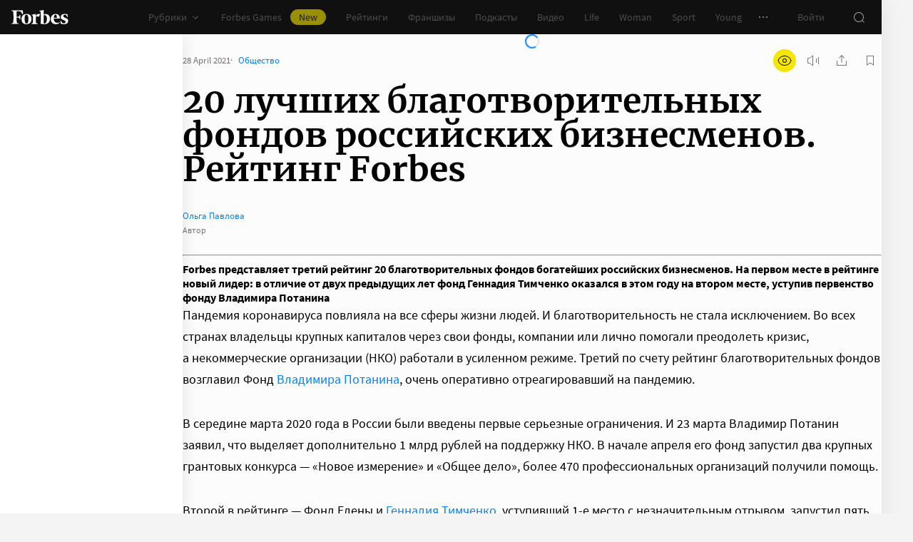

--- FILE ---
content_type: text/html;charset=utf-8
request_url: https://www.forbes.ru/obshchestvo-photogallery/427843-20-luchshih-blagotvoritelnyh-fondov-rossiyskih-biznesmenov-reyting
body_size: 73232
content:
<!DOCTYPE html><html  lang="ru"><head><meta charset="utf-8">
<meta name="viewport" content="width=device-width, initial-scale=1">
<title>20 лучших благотворительных фондов российских бизнесменов. Рейтинг Forbes | Forbes.ru</title>
<link href="//cdn.forbes.ru" rel="preconnect" crossorigin>
<style>@font-face{font-family:text-security-disc;src:url(https://cdn.forbes.ru/_nuxt/text-security-disc-compat.DCQTvqBX.eot);src:url(https://cdn.forbes.ru/_nuxt/text-security-disc-compat.DCQTvqBX.eot?#iefix) format("embedded-opentype"),url(https://cdn.forbes.ru/_nuxt/text-security-disc-compat.Uvryy_3h.woff2) format("woff2"),url(https://cdn.forbes.ru/_nuxt/text-security-disc-compat.DiyK74Sj.ttf) format("truetype")}@supports ((content-visibility:visible) or (-moz-appearance:meter)) and (not (-webkit-hyphens:none)){@font-face{font-family:text-security-disc;src:url([data-uri]) format("woff2"),url(https://cdn.forbes.ru/_nuxt/text-security-disc-compat.DiyK74Sj.ttf) format("truetype")}}@font-face{font-display:swap;font-family:Merriweather;font-style:italic;font-weight:400;src:local("Merriweather"),url(https://cdn.forbes.ru/fonts/merriweather-v25-latin_cyrillic-italic.woff2) format("woff2"),url(https://cdn.forbes.ru/fonts/merriweather-v25-latin_cyrillic-italic.woff) format("woff")}@font-face{font-display:swap;font-family:Merriweather;font-style:normal;font-weight:700;src:local("Merriweather"),url(https://cdn.forbes.ru/fonts/merriweather-v25-latin_cyrillic-700.woff2) format("woff2"),url(https://cdn.forbes.ru/fonts/merriweather-v25-latin_cyrillic-700.woff) format("woff")}@font-face{font-display:swap;font-family:Source Sans Pro;font-style:normal;font-weight:400;src:local("Source Sans Pro"),local("Source-Sans-Pro"),local("SourceSansPro"),url(https://cdn.forbes.ru/fonts/source-sans-pro-v14-latin_cyrillic-regular.woff2) format("woff2"),url(https://cdn.forbes.ru/fonts/source-sans-pro-v14-latin_cyrillic-regular.woff) format("woff")}@font-face{font-display:swap;font-family:Source Sans Pro;font-style:normal;font-weight:600;src:local("Source Sans Pro"),local("Source-Sans-Pro"),local("SourceSansPro"),url(https://cdn.forbes.ru/fonts/source-sans-pro-v14-latin_cyrillic-600.woff2) format("woff2"),url(https://cdn.forbes.ru/fonts/source-sans-pro-v14-latin_cyrillic-600.woff) format("woff")}@font-face{font-display:swap;font-family:Source Sans Pro;font-style:normal;font-weight:700;src:local("Source Sans Pro"),local("Source-Sans-Pro"),local("SourceSansPro"),url(https://cdn.forbes.ru/fonts/source-sans-pro-v14-latin_cyrillic-700.woff2) format("woff2"),url(https://cdn.forbes.ru/fonts/source-sans-pro-v14-latin_cyrillic-700.woff) format("woff")}@font-face{font-display:swap;font-family:Roboto;font-style:normal;font-weight:200;src:local("Roboto"),url(https://cdn.forbes.ru/fonts/roboto-extra-light.woff2) format("woff2"),url(https://cdn.forbes.ru/fonts/roboto-extra-light.woff) format("woff")}*,:after,:before{box-sizing:border-box}::-moz-selection{background:#f4e600;color:#2d2d2d}::selection,mark{background:#f4e600;color:#2d2d2d}body{background-color:#f4f4f4;margin:0;padding-bottom:0!important;position:relative;-webkit-font-smoothing:antialiased;-moz-osx-font-smoothing:grayscale;-webkit-hyphens:auto;hyphens:auto}body,button{font-family:Source Sans Pro,sans-serif}button{background:0;border:0;outline:0;padding:0}input{font-family:Source Sans Pro,sans-serif}.scaleY-enter-active,.scaleY-leave-active{transform-origin:top;transition:transform .2s;will-change:transform}.scaleY-enter-from,.scaleY-leave-to{transform:scaleY(0)}.fade-enter-active,.fade-leave-active{opacity:1;transition:opacity .2s}.fade-enter-from,.fade-leave-to{opacity:0}.slide-up-enter-active,.slide-up-leave-active{transform:translateY(0);transition:transform .2s;will-change:transform}.slide-up-enter-from,.slide-up-leave-to{transform:translateY(100%)}a{text-decoration:none}body .fullscreen-ad{z-index:10000000000!important}.nuxt-progress{z-index:1000001!important}.visually-hidden{border:0;clip-path:inset(100%);height:1px;margin:-1px;overflow:hidden;padding:0;position:absolute;white-space:nowrap;width:1px}</style>
<style>.nuxt-loading-indicator{z-index:1000001!important}</style>
<style>.xPcMm{align-items:center;display:flex;flex-direction:column;height:100%;min-height:calc(var(--vh, 1vh)*100);padding:104px 32px;position:relative;text-align:center;width:100%;z-index:1}@media screen and (min-width:768px){.xPcMm{padding-top:72px}}@media screen and (min-width:1552px){.xPcMm{padding-top:104px}}.xPcMm.VwHeZ{padding:72px 24px}@media screen and (min-width:1552px){.xPcMm.VwHeZ{padding-top:136px}}._6ncCL{color:#fff;display:inline-flex}.URfLd ._6ncCL{color:#101010}.L4MhS{color:#75757559;font-family:Merriweather,serif;font-size:160px;font-weight:900;line-height:176px;margin:48px 0 0;padding:0}@media screen and (min-width:768px){.L4MhS{font-size:232px;line-height:208px;margin-top:40px}}@media screen and (min-width:1024px){.L4MhS{font-size:288px;line-height:264px;margin-top:48px}}.URfLd .L4MhS{color:#99999959}.y2qEr{margin:16px auto 32px;max-width:272px}@media screen and (min-width:768px){.y2qEr{margin-top:32px}}@media screen and (min-width:1552px){.y2qEr{margin-top:48px}}.VwHeZ .y2qEr{margin:0 auto 32px;max-width:352px}._2rVR5{color:#fff;font-size:20px;line-height:32px;margin:0 0 8px;padding:0}@media screen and (min-width:1552px){._2rVR5{font-size:22px;margin-bottom:12px}}.VwHeZ ._2rVR5{font-size:22px;line-height:28px;margin-bottom:12px}.URfLd ._2rVR5{color:#101010}.TyvRS{color:#767676;font-size:14px;line-height:22px;margin:0;padding:0}.xPcMm.URfLd .GWCxT{background-color:#232323;color:#fff}.xPcMm.URfLd .GWCxT:active{-webkit-tap-highlight-color:rgba(0,0,0,0);background-color:#2d2d2d}@media(any-hover:hover){.xPcMm.URfLd .GWCxT:hover{background-color:#2d2d2d}}.xPcMm.URfLd .GWCxT:focus{background-color:#2d2d2d}</style>
<style>.KrtHs{background-color:#181716;height:100%;min-height:calc(var(--vh, 1vh)*100);position:relative}.KrtHs:after,.KrtHs:before{background-image:radial-gradient(circle 160px at left,#232323 50%,transparent 0);background-size:80px 160px;bottom:0;content:"";height:160px;left:0;position:absolute;width:160px}.KrtHs:after{left:160px;transform:rotate(180deg);width:80px}@media screen and (min-width:768px){.KrtHs{background-image:url("data:image/svg+xml;charset=utf-8,%3Csvg xmlns='http://www.w3.org/2000/svg' width='400' height='160' fill='none' viewBox='0 0 400 160'%3E%3Cpath fill='%23232323' d='M0 160c44.183 0 80-35.817 80-80S44.183 0 0 0zM80 160c44.183 0 80-35.817 80-80S124.183 0 80 0z'/%3E%3Ccircle cx='240' cy='80' r='80' fill='%23232323'/%3E%3Cpath fill='%23232323' d='M400 0c-44.183 0-80 35.817-80 80s35.817 80 80 80z'/%3E%3C/svg%3E");background-position:0 100%;background-repeat:no-repeat}.KrtHs:after,.KrtHs:before{content:unset}}.KrtHs.ACu-o{background-color:#fff;background-image:none;background-position:0 100%;background-repeat:no-repeat}@media screen and (min-width:768px){.KrtHs.ACu-o{background-image:url("data:image/svg+xml;charset=utf-8,%3Csvg xmlns='http://www.w3.org/2000/svg' width='400' height='320' fill='none' viewBox='0 0 400 320'%3E%3Ccircle cx='280' cy='280' r='40' fill='%23b3a78f'/%3E%3Ccircle cx='280' cy='280' r='40' fill='%23b3a78f'/%3E%3Ccircle cx='200' cy='120' r='40' fill='%23b3a78f'/%3E%3Ccircle cx='40' cy='120' r='40' fill='%23b3a78f'/%3E%3Ccircle cx='40' cy='200' r='40' fill='%23b3a78f'/%3E%3Cpath fill='%23ffbf00' d='M320 240h80v80h-80zM80 160h80v80H80zM160 240h80v80h-80zM0 240h80v80H0z'/%3E%3Cpath fill='%23b3b3b3' d='m200 160-40 80h80zM40 0 0 80h80z'/%3E%3Cpath fill='%23bf630a' d='m120 240 40 40-40 40-40-40zM120 80l40 40-40 40-40-40zM280 160l40 40-40 40-40-40z'/%3E%3C/svg%3E")}}.KrtHs.ACu-o:after,.KrtHs.ACu-o:before{content:unset}</style>
<style>.BS2Qb{box-shadow:0 0 32px #00000014;display:flex;flex-direction:column;min-height:100vh;position:relative}@media screen and (min-width:768px){.BS2Qb{background-color:#fcfcfc}}@media screen and (min-width:1236px){.BS2Qb{max-width:1236px}}@media screen and (min-width:1552px){.BS2Qb{max-width:1552px}}.p-8hy{margin:0 auto;padding-top:88px;width:100%}@media screen and (min-width:1236px){.p-8hy{align-items:flex-start;display:flex;padding-top:48px}}._8VXm2{flex:1}@media screen and (min-width:768px){._8VXm2{display:flex;flex-direction:column;min-height:calc(var(--vh, 1vh)*100 - 48px)}}@media screen and (min-width:1236px){._8VXm2{order:1}}.VZ6kM{display:flex;flex:1;flex-direction:column}.-uXV9{flex:1}.sMMNr{flex-shrink:0}.NbZKJ{background-color:#fff;box-shadow:0 0 24px #0000001a;color:#2d2d2d;flex:0 0 256px;height:calc(var(--vh, 1vh)*100 - 88px);position:sticky;top:48px;width:256px;z-index:20}@media screen and (min-width:1236px){.NbZKJ{height:calc(var(--vh, 1vh)*100 - 48px)}}</style>
<style>.Av-PQ{color:#fff;display:flex;flex-direction:column;font-size:14px;left:0;line-height:24px;position:fixed;top:0;width:100%;z-index:1000000}@media screen and (min-width:1236px){.Av-PQ{max-width:1236px}}@media screen and (min-width:1552px){.Av-PQ{max-width:1552px}}.yZDBa{align-items:center;background-color:#101010;display:flex;height:48px;position:relative;z-index:1}.FNcZ5{height:48px;left:0;position:absolute;top:0;width:100%}@media screen and (min-width:768px){.FNcZ5{background-color:#181716;height:100%;will-change:opacity;z-index:1}}.T-nAz{align-items:center;color:inherit;display:inline-flex;flex:0 0 80px;height:20px;margin:0 16px;outline:none;width:80px;-webkit-tap-highlight-color:black;transition:color .2s}.T-nAz>svg{height:100%;width:100%}.THH0P{align-items:center;display:flex;flex:1;height:inherit;justify-content:flex-end}@media screen and (min-width:1236px){.THH0P{padding-right:8px}}.H72O7{align-items:center;background-color:#fff;box-shadow:0 1px #00000014;color:#767676;display:flex;flex:1;height:40px;overflow-x:auto;overflow-y:hidden;overscroll-behavior-x:contain;padding:0 6px;scroll-snap-type:x mandatory;scrollbar-width:none}.H72O7::-webkit-scrollbar{display:none}.Av-PQ .xJmuN{align-items:center;display:flex;flex:0 0 auto;height:inherit;margin:0 10px}@media screen and (min-width:1024px){.Av-PQ .xJmuN{margin-left:0;margin-right:80px}}@media screen and (min-width:1236px){.Av-PQ .xJmuN{margin-right:18px}}.Zw0a-{flex:0 0 auto}.Ro0oz,.Zw0a-{align-items:center;display:flex;height:inherit}.Ro0oz{margin:0;padding:0}@media screen and (min-width:1236px){.Ro0oz+.Ro0oz{margin-left:18px}}.xnPRY{align-items:center;color:inherit;cursor:pointer;display:flex;font-size:14px;height:inherit;line-height:24px;text-decoration:none;transition:color .2s}.xnPRY,.xnPRY:active{-webkit-tap-highlight-color:rgba(0,0,0,0)}.xnPRY:active{color:#989898}@media(any-hover:hover){.xnPRY:hover{color:#989898}}.xnPRY.NfTMx{color:#0082ff;cursor:pointer;text-decoration:none;transition:color .2s}.xnPRY.NfTMx:active{-webkit-tap-highlight-color:rgba(0,0,0,0);color:#006ee1}@media(any-hover:hover){.xnPRY.NfTMx:hover{color:#006ee1}}.xnPRY svg{margin-left:4px;transition:color .2s,transform .2s}.xnPRY span{background-color:#f4e600;border-radius:100px;color:#232323;font-size:14px;height:22px;justify-content:center;line-height:20px;margin-left:12px;padding:0 12px}.MxZde,.xnPRY span{align-items:center;display:flex}.MxZde{height:inherit;list-style:none}.MxZde .xnPRY{padding:0 14px}.H72O7 .xnPRY{font-size:16px;padding:0 10px}.MxZde .xnPRY._6gyfk svg{color:#989898}.MxZde.t7-SH .xnPRY{color:#f4e600;cursor:default}.MxZde.t7-SH .xnPRY._6gyfk svg{transform:translateY(1px) rotateX(180deg)}@media screen and (min-width:768px){.sGnX6{margin-right:16px}}.sGnX6 .MxZde+.MxZde{margin-left:16px}.Lj6j1{align-items:center;border-radius:50%;cursor:pointer;display:flex;height:32px;justify-content:center;transition:background-color .2s;width:32px}.Lj6j1:active{-webkit-tap-highlight-color:rgba(0,0,0,0);background-color:#2d2d2d}@media(any-hover:hover){.Lj6j1:hover{background-color:#2d2d2d}}.MxZde.t7-SH .Lj6j1{background-color:#2d2d2d}.PPuaU{flex:0 0 auto;margin:0 8px}.PPuaU:first-of-type{margin-left:2px}.Av-PQ ._3LkNT{border-radius:100%;cursor:pointer;flex:0 0 auto;height:32px;margin:0 8px;overflow:hidden;width:32px}._3LkNT img{border-radius:100%;height:100%;-o-object-fit:cover;object-fit:cover;width:100%}.NqiVX{align-items:center;border-radius:50%;cursor:pointer;display:flex;flex:0 0 auto;height:32px;justify-content:center;margin:0 8px;position:relative;transition:background-color .2s;width:32px}.NqiVX:active{-webkit-tap-highlight-color:rgba(0,0,0,0);background-color:#2d2d2d}@media(any-hover:hover){.NqiVX:hover{background-color:#2d2d2d}}.WbPW8{background-color:#f02d37;border-radius:50%;box-shadow:0 0 0 2px #181716;height:7px;pointer-events:none;position:absolute;right:5px;top:6px;transition:box-shadow .2s;width:7px}.PPuaU:active .WbPW8,.PPuaU:hover .WbPW8{box-shadow:0 0 0 2px #2d2d2d}.lQ8qW{background:#fff;box-shadow:0 0 24px #0000001a;height:calc(var(--vh, 1vh)*100 - 48px);left:0;top:48px;width:256px}.bXScK,.lQ8qW{position:absolute}.bXScK{height:100vh;right:0;top:calc(100% - 40px);width:100%;z-index:1}@media screen and (min-width:768px){.bXScK{max-width:256px}}@media screen and (min-width:1236px){.bXScK{max-width:unset;top:100%}}.bXScK.XYsZs{perspective:unset!important;transform:unset!important}.bXScK.FNcZ5{max-width:unset}@media screen and (min-width:768px){.bXScK.qFX4s{max-width:328px}}.nfxzG{height:calc(var(--vh, 1vh)*100 - 48px);min-height:200px}@media screen and (min-width:768px){.nfxzG{height:calc(var(--vh, 1vh)*100 - 48px)}}@media screen and (min-width:1236px){.nfxzG{-webkit-overflow-scrolling:touch;-ms-overflow-style:none;overflow-x:hidden;overflow-y:auto;overscroll-behavior:contain;scrollbar-color:#989898 transparent;scrollbar-width:thin}.nfxzG::-webkit-scrollbar{width:11px}.nfxzG::-webkit-scrollbar-track{margin:2px 0}.nfxzG::-webkit-scrollbar-thumb{background-clip:content-box;background-color:#989898;border-left:3px solid transparent;border-radius:4px;border-right:2px solid transparent}.nfxzG::-webkit-scrollbar-thumb:window-inactive{background-color:#99999912}}.bCq-K{background-color:#232323;height:calc(var(--vh, 1vh)*100 - 48px);min-height:200px;overflow:hidden}@media screen and (min-width:768px){.bCq-K{height:calc(var(--vh, 1vh)*100 - 48px)}}@media screen and (min-width:1236px){.bCq-K{height:unset}}.bXScK.qFX4s .bCq-K{height:calc(var(--vh, 1vh)*100 - 48px)}@media screen and (min-width:768px){.bXScK.qFX4s .bCq-K{height:calc(var(--vh, 1vh)*100 - 48px)}}.bXScK.JC-uT .bCq-K{background-image:url("data:image/svg+xml;charset=utf-8,%3Csvg xmlns='http://www.w3.org/2000/svg' width='160' height='400' fill='none' viewBox='0 0 160 400'%3E%3Cpath fill='%23181716' d='M0 0c0 44.183 35.817 80 80 80s80-35.817 80-80zM0 80c0 44.183 35.817 80 80 80s80-35.817 80-80z'/%3E%3Ccircle cx='80' cy='240' r='80' fill='%23181716' transform='rotate(90 80 240)'/%3E%3Cpath fill='%23181716' d='M160 400c0-44.183-35.817-80-80-80S0 355.817 0 400z'/%3E%3C/svg%3E");background-position:100% 100%;background-repeat:no-repeat;background-size:204px 510px}@media screen and (min-width:768px){.bXScK.JC-uT .bCq-K{background-size:160px 400px}}@media screen and (min-width:1236px){.bXScK.JC-uT .bCq-K{background-image:url("data:image/svg+xml;charset=utf-8,%3Csvg xmlns='http://www.w3.org/2000/svg' width='400' height='160' fill='none' viewBox='0 0 400 160'%3E%3Cpath fill='%23181716' d='M0 160c44.183 0 80-35.817 80-80S44.183 0 0 0zM80 160c44.183 0 80-35.817 80-80S124.183 0 80 0z'/%3E%3Ccircle cx='240' cy='80' r='80' fill='%23181716'/%3E%3Cpath fill='%23181716' d='M400 0c-44.183 0-80 35.817-80 80s35.817 80 80 80z'/%3E%3C/svg%3E");background-position:0 calc(100% - 48px);background-size:510px 204px}}.bXScK._5dU6v .bCq-K,.bXScK._9p6Eg .bCq-K{background-image:url("data:image/svg+xml;charset=utf-8,%3Csvg xmlns='http://www.w3.org/2000/svg' width='400' height='160' fill='none' viewBox='0 0 400 160'%3E%3Cpath fill='%23181716' d='M0 160c44.183 0 80-35.817 80-80S44.183 0 0 0zM80 160c44.183 0 80-35.817 80-80S124.183 0 80 0z'/%3E%3Ccircle cx='240' cy='80' r='80' fill='%23181716'/%3E%3Cpath fill='%23181716' d='M400 0c-44.183 0-80 35.817-80 80s35.817 80 80 80z'/%3E%3C/svg%3E");background-position:0 calc(100% - 48px);background-repeat:no-repeat;background-size:510px 204px}@media screen and (min-width:768px){.bXScK.FNcZ5 .bCq-K,.bXScK.FNcZ5 .nfxzG{height:0;min-height:0}}.kKIVo{background-color:#00000080;content:"";height:100vh;left:0;position:absolute;top:0;width:100%}.kFhUZ{align-items:center;background-color:#0082ff;color:#fff;display:flex;justify-content:space-between;padding:4px 16px;z-index:2}.kFhUZ .ZhnAZ{transform:rotate(-90deg)}._-25uc{color:#767676;opacity:.6;pointer-events:none}</style>
<style>.search-transition-enter-active,.search-transition-leave-active{opacity:1;transition:opacity .2s}.search-transition-leave-active{transition-delay:.4s}.search-transition-enter-from,.search-transition-leave-to{opacity:0}</style>
<style>.Qrp-t{margin:0 auto;width:100%}@media screen and (min-width:768px){.RiTqF._7p22C{background-color:#fff}.kDswt.GMuRy+.kDswt.GMuRy{padding-top:16px}}@media screen and (min-width:1552px){.kDswt.GMuRy+.kDswt.GMuRy{padding-top:8px}}.ZDRdX{display:flex;flex-flow:column;height:100%}._8VXWf{flex:0 0 auto}._8VXWf.GMQIJ{flex-grow:1}._8VXWf:not(:first-child){padding-top:24px}.vhFU5{position:sticky;top:112px}@media screen and (min-width:1236px){.vhFU5{top:72px}}.-J-O4{margin-bottom:20px}@media screen and (min-width:1024px){.-J-O4{width:calc(100% - 312px)}}.nD-Km{margin-bottom:8px}@media screen and (min-width:768px){.BlVjU{margin-bottom:20px}}@media screen and (min-width:1236px){[data-a11y~=visible-bar] .vhFU5{top:184px}}@media screen and (min-width:1552px){[data-a11y~=visible-bar] .vhFU5{top:138px}}</style>
<style>.HL7-p{background-color:#181716;background-image:url("data:image/svg+xml;charset=utf-8,%3Csvg xmlns='http://www.w3.org/2000/svg' width='160' height='400' fill='none' viewBox='0 0 160 400'%3E%3Cpath fill='%23232323' d='M0 0c0 44.183 35.817 80 80 80s80-35.817 80-80zM0 80c0 44.183 35.817 80 80 80s80-35.817 80-80z'/%3E%3Ccircle cx='80' cy='240' r='80' fill='%23232323' transform='rotate(90 80 240)'/%3E%3Cpath fill='%23232323' d='M160 400c0-44.183-35.817-80-80-80S0 355.817 0 400z'/%3E%3C/svg%3E");background-position:100% 0;background-repeat:no-repeat;background-size:184px 460px}@media screen and (min-width:768px){.HL7-p{background-image:url("data:image/svg+xml;charset=utf-8,%3Csvg xmlns='http://www.w3.org/2000/svg' width='400' height='160' fill='none' viewBox='0 0 400 160'%3E%3Cpath fill='%23232323' d='M0 160c44.183 0 80-35.817 80-80S44.183 0 0 0zM80 160c44.183 0 80-35.817 80-80S124.183 0 80 0z'/%3E%3Ccircle cx='240' cy='80' r='80' fill='%23232323'/%3E%3Cpath fill='%23232323' d='M400 0c-44.183 0-80 35.817-80 80s35.817 80 80 80z'/%3E%3C/svg%3E");background-position:0 0;background-size:400px 160px}}@media screen and (min-width:1024px){.HL7-p{background-size:510px 204px}}.pec7t{display:grid;grid-template-rows:repeat(4,auto)}@media screen and (min-width:768px){.pec7t{grid-template-columns:240px 240px auto;grid-template-rows:repeat(2,auto);padding:40px 24px}}@media screen and (min-width:1024px){.pec7t{grid-template-columns:256px 256px auto;padding:40px 24px 40px 40px}}.DXsmo{margin:0 8px;padding:40px 0 32px}@media screen and (min-width:400px){.DXsmo{margin:0 16px}}@media screen and (min-width:768px){.DXsmo{flex-shrink:0;grid-row:1/3;margin:0;min-width:200px;padding:0}}.DXsmo+.DXsmo{border-top:1px solid #2d2d2d}@media screen and (min-width:768px){.DXsmo+.DXsmo{border-top:0}}.EzZnv{color:#fff;font-size:16px;font-weight:600;line-height:22px;margin:0 0 24px}@media screen and (min-width:1024px){.EzZnv{font-size:14px;line-height:24px}}._67Gaa{list-style:none;margin:0;padding:0}.wMkrh{color:#989898;display:inline-block;font-size:14px;line-height:24px;padding:8px 0;text-decoration:none;transition:color .2s}.wMkrh:active{-webkit-tap-highlight-color:rgba(0,0,0,0);color:#fff}@media(any-hover:hover){.wMkrh:hover{color:#fff}}.wMkrh[aria-current=page]{color:#0082ff}.wMkrh[aria-current=page]:active{-webkit-tap-highlight-color:rgba(0,0,0,0);color:#0082ff;cursor:default}@media(any-hover:hover){.wMkrh[aria-current=page]:hover{color:#0082ff;cursor:default}}.bLlQu{border-top:1px solid #2d2d2d;margin:0 8px;padding:40px 0}@media screen and (min-width:768px){.bLlQu{justify-self:end;width:240px}}@media screen and (min-width:1024px){.bLlQu{width:400px}}@media screen and (min-width:1552px){.bLlQu{width:496px}}@media screen and (min-width:400px){.bLlQu{margin:0 16px}}@media screen and (min-width:768px){.bLlQu{border-top:0;margin:0;padding:0}}@media screen and (min-width:1024px){.bLlQu{margin:0 0 0 auto}}.cCk0B{color:#fff;font-size:16px;font-weight:600;line-height:22px;margin:0 0 16px}@media screen and (min-width:1024px){.cCk0B{font-size:14px;line-height:24px}}.cF7X7{border-top:1px solid #2d2d2d;margin:0 8px;padding:40px 0}@media screen and (min-width:768px){.cF7X7{justify-self:end;width:240px}}@media screen and (min-width:1024px){.cF7X7{width:400px}}@media screen and (min-width:1552px){.cF7X7{width:496px}}.cF7X7 a{display:block}.cF7X7 svg{height:44px;width:154px}@media screen and (min-width:400px){.cF7X7{margin:0 16px}}@media screen and (min-width:768px){.cF7X7{border-top:0;margin:38px 0 0;padding:0}}@media screen and (min-width:1024px){.cF7X7{margin:38px 0 0 auto}}._81xQ4{background-color:#101010;padding:24px 8px}@media screen and (min-width:768px){._81xQ4{justify-self:end;width:240px}}@media screen and (min-width:1024px){._81xQ4{width:400px}}@media screen and (min-width:1552px){._81xQ4{width:496px}}@media screen and (min-width:768px){._81xQ4{background-color:transparent;order:-1;padding:0 0 24px}}@media screen and (min-width:1024px){._81xQ4{padding:0 0 56px}}.ieemn{color:#fff;font-size:16px;font-weight:600;line-height:22px;margin:0 0 22px}@media screen and (min-width:1024px){.ieemn{font-size:14px;line-height:24px;margin-bottom:20px}}._2xgwT{border-bottom:1px solid #2d2d2d;color:#989898;font-size:14px;line-height:20px;margin:0 8px;padding:40px 0 24px}@media screen and (min-width:400px){._2xgwT{margin:0 16px}}@media screen and (min-width:768px){._2xgwT{border-top:1px solid #2d2d2d;margin:0;padding:24px}}@media screen and (min-width:1552px){._2xgwT{-moz-column-gap:56px;column-gap:56px;display:grid;grid-template-columns:repeat(2,1fr)}}.kuWva a{color:#0082ff;cursor:pointer;text-decoration:none;transition:color .2s}.kuWva a:active{-webkit-tap-highlight-color:rgba(0,0,0,0);color:#006ee1}@media(any-hover:hover){.kuWva a:hover{color:#006ee1}}.kuWva p{margin:0 0 20px}.kuWva p:last-child{margin-bottom:0}.kuWva+.kuWva{margin-top:20px}@media screen and (min-width:1552px){.kuWva+.kuWva{margin-top:0}}.qKNbZ{margin-top:40px}._8KVG7{display:flex;gap:8px;margin-top:16px}@media screen and (min-width:1024px){._8KVG7{margin-top:24px}}._8KVG7 a{align-items:center;background:#232323;border:1px solid #232323;border-radius:4px;color:#e2e2e2;gap:8px;height:40px;padding:8px 12px 8px 16px;width:auto}._8KVG7 svg,.dqGaD{color:#989898}.dqGaD{padding:0 8px}@media screen and (min-width:400px){.dqGaD{padding:0 16px}}@media screen and (min-width:768px){.dqGaD{padding:24px}}@media screen and (min-width:1024px){.dqGaD{align-items:flex-end;display:flex;justify-content:space-between;padding-bottom:14px}}.ShDTn{font-size:13px;line-height:18px;padding:24px 0}@media screen and (min-width:768px){.ShDTn{line-height:20px;padding:0}}@media screen and (min-width:1024px){.ShDTn{max-width:536px;padding-bottom:10px}}._4seBM{align-items:center;border-top:1px solid #2d2d2d;display:flex;justify-content:space-between;padding:14px 0}@media screen and (min-width:768px){._4seBM{border-top:0;justify-content:flex-start;padding-bottom:0;padding-top:16px}}.SfCbE{font-size:13px;line-height:20px}.SfCbE>span{display:inline-block;margin:0 4px}@media screen and (min-width:768px){.SfCbE{flex:0 0 auto;font-size:13px;line-height:24px}}.h3RuC{align-items:center;background:#2d2d2d;border-radius:100%;color:#c3c3c3;cursor:default;display:flex;font-family:Merriweather,serif;font-size:14px;font-style:italic;font-weight:700;height:40px;justify-content:center;line-height:32px;margin-left:24px;width:40px}</style>
<style>.wfZ4t{cursor:pointer}</style>
<style>.Jucc8{display:block}@media screen and (min-width:1024px){.opqxd{align-items:center;display:flex;justify-content:space-between}}.vfzGm{align-items:center;border:1px solid #2d2d2d;border-radius:4px;display:flex;height:48px;transition:border-color .2s;width:100%}.qKNgu .vfzGm{border-color:#f02d37}.WONR9{background-color:transparent;border:0;border-radius:4px 0 0 4px;caret-color:#0082ff;color:#fff;flex:1;font-size:15px;height:100%;line-height:24px;outline:0;padding:12px 16px;transition:color .2s;width:100%}.WONR9::-moz-placeholder{color:#767676}.WONR9::placeholder{color:#767676}.qKNgu .WONR9::-moz-placeholder{color:#f02d37}.qKNgu .WONR9::placeholder{color:#f02d37}.UT57b{align-items:center;background:transparent;border:0;border-radius:0 4px 4px 0;color:#767676;display:flex;flex-shrink:0;height:48px;justify-content:center;margin:0;outline:0;padding:0;width:48px}.UT57b svg{transform:rotate(-90deg)}@media screen and (min-width:1024px){.-xhe7{display:block;flex-shrink:0;margin-left:16px}}.aN1rV{color:#f02d37;font-size:13px;line-height:20px;margin:4px 0}.y6uFV{background-color:#232323;border-radius:4px;margin-top:16px;padding:24px 16px}@media screen and (min-width:1024px){.y6uFV{background:0;display:grid;gap:12px 16px;grid-template-columns:repeat(2,1fr);padding:0;width:272px}}.y6uFV .PkNrr{justify-content:space-between;width:100%}@media screen and (min-width:1024px){.y6uFV .PkNrr{justify-content:flex-start;width:auto}}.PkNrr+.PkNrr{margin-top:24px}@media screen and (min-width:1024px){.PkNrr+.PkNrr{margin-top:0}}</style>
<style>.tgcYK{align-items:center;background:0;border:1px solid transparent;cursor:pointer;display:inline-flex;font-family:Source Sans Pro,sans-serif;font-size:14px;font-weight:400;justify-content:center;line-height:24px;margin:0;outline:0;padding:0;text-decoration:none;transition:background-color .2s,border-color .2s,color .2s,opacity .2s;-webkit-user-select:none;-moz-user-select:none;user-select:none}.tgcYK.QqABb{flex-direction:row-reverse}.tgcYK.L4kfD{border-radius:4px}.tgcYK.GpcEL{border-radius:8px}.tgcYK.R5u72{border-radius:80px}.tgcYK.vUBhD{border-radius:0}.tgcYK.G2783{padding:3px 15px}.tgcYK.tW9I-{padding:7px 15px}.tgcYK.oaDSY{font-size:16px;padding:11px 23px}.tgcYK.XFI-B{font-size:18px;line-height:32px;padding:7px 23px}.tfpzm{margin-right:8px;transition:color .2s}.oaDSY .tfpzm{margin-right:15px}.XFI-B .tfpzm{margin-left:-8px;margin-right:20px}.QqABb .tfpzm{margin-left:8px;margin-right:0}.QqABb.oaDSY .tfpzm{margin-left:15px;margin-right:0}.QqABb.XFI-B .tfpzm{margin-left:20px;margin-right:-8px}.tgcYK.GN-Zw{background-color:#f4f4f4}.tgcYK.GN-Zw,.tgcYK.GN-Zw .tfpzm{color:#101010}.tgcYK.GN-Zw:active{-webkit-tap-highlight-color:rgba(0,0,0,0);background-color:#101010;color:#fff}.tgcYK.GN-Zw:active .tfpzm{color:#fff}@media(any-hover:hover){.tgcYK.GN-Zw:hover{background-color:#101010;color:#fff}.tgcYK.GN-Zw:hover .tfpzm{color:#fff}}.tgcYK.GN-Zw:focus{background-color:#101010;color:#fff}.tgcYK.GN-Zw:focus .tfpzm{color:#fff}.tgcYK.TGtRh{background-color:#0082ff;color:#fff}.tgcYK.TGtRh:active{-webkit-tap-highlight-color:rgba(0,0,0,0);background-color:#006ee1}@media(any-hover:hover){.tgcYK.TGtRh:hover{background-color:#006ee1}}.tgcYK.TGtRh:focus{background-color:#006ee1}.tgcYK.p61Ys{background-color:#2d2d2d;color:#767676}.tgcYK.p61Ys:active{-webkit-tap-highlight-color:rgba(0,0,0,0);background-color:#232323}@media(any-hover:hover){.tgcYK.p61Ys:hover{background-color:#232323}}.tgcYK.p61Ys:focus{background-color:#232323}.tgcYK.k6aM4{background-color:#181716;color:#fff}.tgcYK.k6aM4:active{-webkit-tap-highlight-color:rgba(0,0,0,0);background-color:#0a0a0a}@media(any-hover:hover){.tgcYK.k6aM4:hover{background-color:#0a0a0a}}.tgcYK.k6aM4:focus{background-color:#0a0a0a}.tgcYK.YOxvb{background-color:#2d2d2d;color:#fff}.tgcYK.YOxvb:active{-webkit-tap-highlight-color:rgba(0,0,0,0);background-color:#232323}@media(any-hover:hover){.tgcYK.YOxvb:hover{background-color:#232323}}.tgcYK.FDc8C,.tgcYK.YOxvb:focus{background-color:#232323}.tgcYK.FDc8C{color:#fff}.tgcYK.FDc8C:active{-webkit-tap-highlight-color:rgba(0,0,0,0);background-color:#2e2e2e}@media(any-hover:hover){.tgcYK.FDc8C:hover{background-color:#2e2e2e}}.tgcYK.FDc8C:focus{background-color:#2e2e2e}.tgcYK.fKVwE{background-color:#f4f4f4;border-color:#f4f4f4;color:#2d2d2d}.tgcYK.fKVwE:active{-webkit-tap-highlight-color:rgba(0,0,0,0);background-color:#e2e2e2;border-color:#e2e2e2}@media(any-hover:hover){.tgcYK.fKVwE:hover{background-color:#e2e2e2;border-color:#e2e2e2}}.tgcYK.fKVwE:focus{background-color:#e2e2e2;border-color:#e2e2e2}.tgcYK.ialp9{border-color:#c3c3c3;color:#2d2d2d}.tgcYK.ialp9:active{-webkit-tap-highlight-color:rgba(0,0,0,0);background-color:#e2e2e2}@media(any-hover:hover){.tgcYK.ialp9:hover{background-color:#e2e2e2}}.tgcYK.ialp9:focus{background-color:#e2e2e2}.tgcYK.n5f8P{border-color:#2d2d2d;color:#989898}.tgcYK._7Plp-{background-color:#f4e600;color:#2d2d2d}.tgcYK._7Plp-:active{-webkit-tap-highlight-color:rgba(0,0,0,0);background-color:#f5dc00}@media(any-hover:hover){.tgcYK._7Plp-:hover{background-color:#f5dc00}}.tgcYK._7Plp-:focus{background-color:#f5dc00}.tgcYK.riMrP,.tgcYK:disabled{cursor:default;opacity:.5;pointer-events:none}[data-a11y] .tgcYK{color:#101010}</style>
<style>.PgEgx{align-items:center;cursor:pointer;display:inline-flex;position:relative;transition:margin .3s,opacity .2s;-webkit-user-select:none;-moz-user-select:none;user-select:none}.PgEgx.T-9Si{margin-bottom:28px}.PgEgx:after{color:#f02d37;content:attr(data-error);font-size:13px;left:0;line-height:20px;position:absolute;top:calc(100% + 4px)}.me4ih{opacity:0;position:absolute;z-index:-1}.zi5jU{align-items:center;border:1px solid transparent;border-radius:4px;display:flex;justify-content:center;transition:background-color .2s,border-color .2s}.XAoQ2.PgEgx:active .zi5jU{-webkit-tap-highlight-color:rgba(0,0,0,0);background-color:#fff3}@media(any-hover:hover){.XAoQ2.PgEgx:hover .zi5jU{background-color:#fff3}}.jr0wX.PgEgx:active .zi5jU{-webkit-tap-highlight-color:rgba(0,0,0,0);background-color:#e2e2e2}@media(any-hover:hover){.jr0wX.PgEgx:hover .zi5jU{background-color:#e2e2e2}}._30Z4J .zi5jU{height:20px;width:20px}.TesR4 .zi5jU{height:24px;width:24px}.XAoQ2 .zi5jU{background-color:#ffffff1a}.jr0wX .zi5jU{background-color:#f4f4f4;border-color:#e2e2e2}.PgEgx .me4ih:checked~.zi5jU{background-color:#0082ff;border-color:#0082ff}.ZAliS{color:#fff;opacity:0;transform:translate(-1px);transition:opacity .2s}.me4ih:checked~.zi5jU .ZAliS{opacity:1}.xrnjN{font-size:15px;margin-left:12px;transition:color .2s}.XAoQ2.PgEgx:active .xrnjN{-webkit-tap-highlight-color:rgba(0,0,0,0);color:#fff}@media(any-hover:hover){.XAoQ2.PgEgx:hover .xrnjN{color:#fff}}._30Z4J .xrnjN{line-height:22px}.TesR4 .xrnjN{line-height:24px}.XAoQ2 .xrnjN:not(a){color:#989898}.jr0wX .xrnjN:not(a){color:#2d2d2d}a.xrnjN{color:#0082ff}.xrnjN.QqQLN{margin-left:0;margin-right:12px;order:-1}.XAoQ2 .me4ih:checked~.xrnjN:not(a){color:#fff}.jr0wX .me4ih:checked~.xrnjN:not(a){color:#2d2d2d}.PgEgx._7G5Vv{cursor:not-allowed;opacity:.5}</style>
<style>.hqJdu{align-items:center;border-radius:50%;color:#767676;cursor:pointer;display:inline-flex;height:var(--size);justify-content:center;position:relative;transition:background-color .2s,color .2s,opacity .2s;width:var(--size)}._0sMOW{color:#767676;cursor:not-allowed;opacity:.5}.tC9v9:active{-webkit-tap-highlight-color:rgba(0,0,0,0);background-color:#2d2d2d;color:#fff}.tC9v9:active._0sMOW{background-color:unset;color:#767676}@media(any-hover:hover){.tC9v9:hover{background-color:#2d2d2d;color:#fff}.tC9v9:hover._0sMOW{background-color:unset;color:#767676}}.tC9v9.RkoEV{background-color:#2d2d2d;color:#fff}.XSunK:active{-webkit-tap-highlight-color:rgba(0,0,0,0);background-color:#e2e2e2}.XSunK:active._0sMOW{background-color:unset;color:#767676}@media(any-hover:hover){.XSunK:hover{background-color:#e2e2e2}.XSunK:hover._0sMOW{background-color:unset;color:#767676}}.XSunK.RkoEV{background-color:#e2e2e2;color:#000}.nMXAL:active{-webkit-tap-highlight-color:rgba(0,0,0,0);-webkit-backdrop-filter:blur(4px);backdrop-filter:blur(4px);background-color:#ffffff4d;color:#fff}@media(any-hover:hover){.nMXAL:hover{-webkit-backdrop-filter:blur(4px);backdrop-filter:blur(4px);background-color:#ffffff4d;color:#fff}}.nMXAL.RkoEV{-webkit-backdrop-filter:blur(4px);backdrop-filter:blur(4px);background-color:#ffffff4d;color:#fff}.AIA3j{background-color:#fff0;color:#ffffff8c}.AIA3j:active{-webkit-tap-highlight-color:rgba(0,0,0,0);background-color:#fff3;color:#ffffffd9}@media(any-hover:hover){.AIA3j:hover{background-color:#fff3;color:#ffffffd9}}.UEDll{color:#fff}.UEDll:active{-webkit-tap-highlight-color:rgba(0,0,0,0);background-color:#2d2d2d}.UEDll:active._0sMOW{background-color:unset;color:#767676}@media(any-hover:hover){.UEDll:hover{background-color:#2d2d2d}.UEDll:hover._0sMOW{background-color:unset;color:#767676}}.UEDll.RkoEV{color:#f4e600}._22ueu{color:#fff}._22ueu:active{-webkit-tap-highlight-color:rgba(0,0,0,0);background-color:#0082ff}._22ueu:active._0sMOW{background-color:unset;color:#767676}@media(any-hover:hover){._22ueu:hover{background-color:#0082ff}._22ueu:hover._0sMOW{background-color:unset;color:#767676}}.QllEG{background-color:#fff;box-shadow:0 2px 8px #00000014}.w1nfk{background-color:#f4e600;color:#181716}.w1nfk:active{-webkit-tap-highlight-color:rgba(0,0,0,0);background-color:#f5dc00}@media(any-hover:hover){.w1nfk:hover{background-color:#f5dc00}}.sppkG{background-color:#0082ff;color:#fff}.sppkG:active{-webkit-tap-highlight-color:rgba(0,0,0,0);background-color:#006ee1}@media(any-hover:hover){.sppkG:hover{background-color:#006ee1}}.LYsvn{background-color:#f4f4f4;color:#101010}.LYsvn:not(._0sMOW):active{-webkit-tap-highlight-color:rgba(0,0,0,0);background-color:#101010;color:#fff}@media(any-hover:hover){.LYsvn:not(._0sMOW):hover{background-color:#101010;color:#fff}}.LYsvn.RkoEV{background-color:#e2e2e2}[data-a11y] .hqJdu{color:#101010}</style>
<style>@charset "UTF-8";._9qu4c{display:block;overflow:hidden}.n6Tkn{height:calc(var(--vh, 1vh)*100);left:0;overflow-y:auto;position:fixed;top:0;width:100%;z-index:10000000000}@media screen and (min-width:768px){.n6Tkn{-webkit-overflow-scrolling:touch;-ms-overflow-style:none;overflow-x:hidden;overflow-y:auto;overscroll-behavior:contain;scrollbar-color:#2d2d2d transparent;scrollbar-width:thin}.n6Tkn::-webkit-scrollbar{width:11px}.n6Tkn::-webkit-scrollbar-track{margin:2px 0}.n6Tkn::-webkit-scrollbar-thumb{background-clip:content-box;background-color:#2d2d2d;border-left:3px solid transparent;border-radius:4px;border-right:2px solid transparent}.n6Tkn::-webkit-scrollbar-thumb:window-inactive{background-color:#2d2d2d12}}.HNy15{min-height:100%;position:relative}@media screen and (min-width:768px){.HNy15{align-items:center;display:flex;flex-flow:column;padding:88px 0}}@media screen and (min-width:1024px){.HNy15{flex-flow:row;justify-content:center}}.bmqUX{background:#232323;cursor:pointer;display:flex;flex-flow:column;height:100%;left:0;position:absolute;top:0;width:100%}@media screen and (min-width:768px){.bmqUX{background:#0f0f0ff5}}.aiEBA{padding:14px 16px 48px;position:relative}@media screen and (min-width:768px){.aiEBA{align-items:center;background:#232323;border-radius:8px;display:flex;flex-flow:column;min-height:400px;padding:32px;text-align:center;width:400px}.aiEBA:before{background:url("data:image/svg+xml;charset=utf-8,%3Csvg xmlns='http://www.w3.org/2000/svg' width='400' height='160' fill='none' viewBox='0 0 400 160'%3E%3Cpath fill='%23181716' d='M0 160c44.183 0 80-35.817 80-80S44.183 0 0 0zM80 160c44.183 0 80-35.817 80-80S124.183 0 80 0z'/%3E%3Ccircle cx='240' cy='80' r='80' fill='%23181716'/%3E%3Cpath fill='%23181716' d='M400 0c-44.183 0-80 35.817-80 80s35.817 80 80 80z'/%3E%3C/svg%3E") no-repeat 0 100%/auto 120px;bottom:0;content:"";height:120px;left:0;position:absolute;transform:scaleX(-1);width:300px}}@media screen and (min-width:1024px){.aiEBA{min-height:440px;width:440px}}@media screen and (min-width:1236px){.aiEBA{min-height:528px;width:528px}}.qkHhR{border-bottom:1px solid hsla(0,0%,100%,.1);color:#fff;margin-bottom:24px;padding-bottom:24px}.qkHhR>svg{height:20px;width:80px}@media screen and (min-width:768px){.qkHhR{margin-bottom:32px;padding-bottom:40px;width:200px}.qkHhR>svg{height:22px;width:88px}}@media screen and (min-width:1024px){.qkHhR{margin-bottom:40px;padding-bottom:48px;width:240px}.qkHhR>svg{height:28px;width:112px}}.ERlY-{color:#f4e600;font-size:14px;line-height:24px;margin:0}@media screen and (min-width:768px){.ERlY-{font-size:16px}}.sdvHn{margin:0;position:relative}.QlvK-{color:#fff;font-family:Merriweather,serif;font-size:20px;font-style:italic;font-weight:700;line-height:26px;margin:16px 0 24px;overflow-wrap:break-word;word-break:break-word}@media screen and (min-width:768px){.QlvK-{font-size:22px;font-size:24px;line-height:28px;line-height:34px;margin-bottom:32px}}.Kz1R2{color:#767676;display:inline-block;font-size:14px;line-height:24px;padding-left:24px;position:relative}.Kz1R2:before{color:#fff;content:"—";left:0;position:absolute;top:0}@media screen and (min-width:768px){.Kz1R2{font-size:16px;padding-left:0}.Kz1R2:before{left:auto;right:calc(100% + 8px)}}.LrEVB{background:#232323;display:block;height:288px;margin:0 auto;overflow:hidden;position:relative;width:288px}@media screen and (min-width:375px){.LrEVB{height:343px;width:343px}}@media screen and (min-width:768px){.LrEVB{height:400px;margin-top:16px;width:400px}}@media screen and (min-width:1024px){.LrEVB{height:440px;margin:0 0 0 16px;width:440px}}@media screen and (min-width:1236px){.LrEVB{height:528px;margin-left:32px;width:528px}}.LrEVB:before{content:"";display:block;padding-top:100%}.LrEVB .iG-wd,.LrEVB iframe{border:0;bottom:0;height:100%;left:0;position:absolute;top:0;width:100%}a.LrEVB .iG-wd,a.LrEVB iframe{pointer-events:none}.hWjMx{align-items:center;color:#767676;display:flex;font-size:16px;line-height:24px;position:absolute;right:16px;top:8px}.T3Xb1{color:#fff;display:inline-block;margin:0 16px 0 4px}._9qu4c .hWjMx .A7VeN{color:#2d2d2d;font-size:16px;line-height:24px}._9qu4c .hWjMx .A7VeN svg{color:#2d2d2d;transform:scale(.8333333333)}</style>
<style>._9jhp1{position:relative}</style>
<style>.EiSWT{max-width:300px;min-width:172px;overflow:hidden;position:relative}@media screen and (min-width:768px){.EiSWT{min-width:181px}}.EiSWT a,.dI89a{color:#767676}.dI89a{align-items:center;background-color:#fff;display:flex;font-size:13px;gap:12px;justify-content:center;line-height:14px;text-decoration:none;transition:color .2s}@media screen and (min-width:1024px){.dI89a{background-color:transparent;color:#989898;font-size:13px;gap:16px;line-height:16px}}._9UtRi.EiSWT,.wQeyJ.EiSWT{min-width:unset}@media screen and (min-width:768px){._9UtRi.EiSWT,.wQeyJ.EiSWT{min-width:unset}}.wQeyJ.EiSWT{margin:0}.VQbq9{display:block;flex:0 0 auto}.EiSWT .mIRoN{height:28px;max-width:62px}@media screen and (min-width:1024px){.EiSWT .mIRoN{height:32px;max-width:75px}}.EiSWT .mIRoN:after{content:none}.EiSWT .mIRoN img:first-child{-o-object-fit:contain;object-fit:contain;-o-object-position:left;object-position:left;position:unset}.EiSWT .mIRoN img:last-child{display:none}.WV7km{display:flex;flex-flow:column;gap:4px}.EiSWT .H9xmH{color:#989898;font-size:12px;line-height:1}.Ei4RS{align-items:center;display:flex;gap:12px;left:0;position:absolute;top:50%;transform:translateY(-50%);width:100%;z-index:1}@media screen and (min-width:1024px){.Ei4RS{gap:16px}}.Ei4RS:after,.Ei4RS:before{animation:_7X3S- 1s linear infinite reverse;background-image:linear-gradient(90deg,#e2e2e2 8%,#fcfcfc 38%,#e2e2e2 54%);background-size:200% auto;border-radius:4px;content:""}@media screen and (min-width:1024px){.Ei4RS:after,.Ei4RS:before{background-image:linear-gradient(90deg,#2d2d2d 8%,#181716 38%,#2d2d2d 54%)}}.Ei4RS:before{flex:0 0 auto;height:28px;width:28px}@media screen and (min-width:1024px){.Ei4RS:before{height:32px;width:32px}}.Ei4RS:after{flex:1 0 auto;height:14px}@media screen and (min-width:1024px){.Ei4RS:after{height:16px}}@keyframes _7X3S-{0%{background-position:-100% 0}to{background-position:100% 0}}</style>
<style>.o4Pee{margin:0 auto;width:640px}.MUjIw,.o4Pee{height:48px;position:relative}.MUjIw{align-items:center;display:flex;justify-content:space-between;width:100%}.xl-pB{flex-shrink:0}.zIiNb{background-color:#181716;border:0;caret-color:#0082ff;color:#fff;flex:1;font-family:Source Sans Pro,sans-serif;font-size:16px;height:100%;line-height:24px;outline:0;padding:8px;width:100%}.zIiNb::-moz-placeholder{color:#989898}.zIiNb::placeholder{color:#989898}._5XquB{color:#989898;flex-shrink:0;position:relative;z-index:1}.Xm5Fw{background-color:#232323;border-radius:0 0 8px 8px;max-height:658px;min-height:200px;-webkit-overflow-scrolling:touch;-ms-overflow-style:none;overflow-x:hidden;overflow-y:auto;overscroll-behavior:contain;scrollbar-color:#989898 transparent;scrollbar-width:thin}.Xm5Fw::-webkit-scrollbar{width:11px}.Xm5Fw::-webkit-scrollbar-track{margin:2px 0}.Xm5Fw::-webkit-scrollbar-thumb{background-clip:content-box;background-color:#989898;border-left:3px solid transparent;border-radius:4px;border-right:2px solid transparent}.Xm5Fw::-webkit-scrollbar-thumb:window-inactive{background-color:#99999912}@media screen and (max-height:730px){.Xm5Fw{max-height:calc(var(--vh, 1vh)*100 - 72px)}}.Xm5Fw._7kVDv{background-image:url("data:image/svg+xml;charset=utf-8,%3Csvg xmlns='http://www.w3.org/2000/svg' width='160' height='400' fill='none' viewBox='0 0 160 400'%3E%3Cpath fill='%23181716' d='M0 0c0 44.183 35.817 80 80 80s80-35.817 80-80zM0 80c0 44.183 35.817 80 80 80s80-35.817 80-80z'/%3E%3Ccircle cx='80' cy='240' r='80' fill='%23181716' transform='rotate(90 80 240)'/%3E%3Cpath fill='%23181716' d='M160 400c0-44.183-35.817-80-80-80S0 355.817 0 400z'/%3E%3C/svg%3E");background-position:100% 100%;background-repeat:no-repeat;background-size:204px 510px}.vEUTx{left:50%;position:absolute;top:50%;transform:translate(-50%,-50%)}.JgPnK{font-size:15px;line-height:24px;margin-top:40px;text-align:center}.JgPnK span{color:#f02d37}.OR2Nn{padding-top:24px}@media screen and (min-width:768px){.OR2Nn{border-top:1px solid #2d2d2d;margin:0 40px;padding:16px 0}}</style>
<style>.search-results[data-v-d53c6684]{backface-visibility:unset;background-color:#232323;border-radius:0 0 8px 8px;left:0;position:absolute;top:100%;transform:none;width:100%}.search-results.expand-enter-active[data-v-d53c6684]{transition-delay:.2s}.search-results.isLoading[data-v-d53c6684],.search-results.notFound[data-v-d53c6684]{height:200px!important}</style>
<style>[data-v-396ad6a1]{transform:translateZ(0);will-change:height}</style>
<style>.expand-enter-active,.expand-leave-active{overflow:hidden;transition:height .5s ease}.expand-enter-from,.expand-leave-to{height:0}</style>
<style>.-vkVl{background-color:#f4f4f4}@media screen and (min-width:768px){.-vkVl{background-color:#fcfcfc}}@media screen and (min-width:1236px){.-vkVl{max-width:980px}}@media screen and (min-width:1552px){.-vkVl{max-width:1296px}}.QX68J{padding-bottom:24px}@media screen and (min-width:768px){.QX68J{padding:24px 0}}@media screen and (min-width:1024px){.QX68J{display:flex;justify-content:center}}@media screen and (min-width:1552px){.QX68J{padding-bottom:32px}}@media screen and (min-width:1024px){.WrZIF .QX68J{background-image:url("data:image/svg+xml;charset=utf-8,%3Csvg xmlns='http://www.w3.org/2000/svg' width='400' height='160' fill='none' viewBox='0 0 400 160'%3E%3Cpath fill='%23f4f4f4' d='M0 160c44.183 0 80-35.817 80-80S44.183 0 0 0zM80 160c44.183 0 80-35.817 80-80S124.183 0 80 0z'/%3E%3Ccircle cx='240' cy='80' r='80' fill='%23f4f4f4'/%3E%3Cpath fill='%23f4f4f4' d='M400 0c-44.183 0-80 35.817-80 80s35.817 80 80 80z'/%3E%3C/svg%3E");background-position:100% -24px;background-repeat:no-repeat;background-size:510px auto}}@media screen and (min-width:1552px){.WrZIF .QX68J{background-position:calc(100% - 316px) -24px}}.NQfxt{flex:1;position:relative;width:100%}@media screen and (min-width:768px){.ythjQ .NQfxt{margin:0 auto;max-width:652px;padding:0}.ythjQ.q9Gp2 .NQfxt{max-width:616px}}@media screen and (min-width:1024px){.ythjQ .NQfxt{margin-left:0;margin-right:24px;min-height:600px;width:calc(100% - 300px)}.ythjQ.q9Gp2 .NQfxt{margin-right:16px;max-width:616px}}@media screen and (min-width:1236px){.ythjQ .NQfxt{max-width:608px}.ythjQ.q9Gp2 .NQfxt{max-width:616px}}@media screen and (min-width:1552px){.ythjQ .NQfxt{margin-right:40px;max-width:908px}.ythjQ.q9Gp2 .NQfxt{margin-right:16px;max-width:932px}}@media screen and (min-width:1024px){._6BB3h{display:block;flex-shrink:0;position:relative;width:300px}}.ofPE-{min-height:600px;position:sticky;top:72px}[data-a11y] .-vkVl{background-color:#fff}[data-a11y] .QX68J{padding-bottom:32px}[data-a11y~=hidden-waterfall] .-vkVl{max-width:100%}[data-a11y~=hidden-waterfall] .QX68J{justify-content:flex-end;margin-right:24px}@media screen and (min-width:1236px){.ythjQ [data-a11y~=hidden-waterfall] .NQfxt{max-width:864px}.ythjQ.q9Gp2 [data-a11y~=hidden-waterfall] .NQfxt{max-width:872px}}@media screen and (min-width:1552px){.ythjQ [data-a11y~=hidden-waterfall] .NQfxt{margin-right:40px;max-width:892px}.ythjQ.q9Gp2 [data-a11y~=hidden-waterfall] .NQfxt{margin-right:16px;max-width:916px}}</style>
<style>.OqZi2{position:relative}@media screen and (min-width:1236px){.OqZi2{max-width:980px}}@media screen and (min-width:1552px){.OqZi2{max-width:1296px}}.OqZi2 img{-o-object-fit:cover;object-fit:cover}.b6eRj [id^=adfox]{align-items:center;display:flex;justify-content:center;overflow-x:clip;width:100%!important}.KdTsQ{background:#e2e2e2;min-height:298px;padding:24px}@media screen and (min-width:768px){.KdTsQ{min-height:314px;padding:32px 24px}}.YvcTr{left:50%;position:absolute;top:50%;transform:translate(-50%,-50%)}</style>
<style>.f6KaE{animation:_7FWkD 1.1s linear infinite;border:2px solid;border-radius:100%;display:flex;height:20px;margin:auto;overflow:hidden;width:20px}.f6KaE.Hz2iM{border-color:#0082ff #0082ff #0082ff #2d2d2d}.f6KaE.s8LEd{border-color:#0082ff #0082ff #0082ff #e2e2e2}.f6KaE.uz-rA{border-color:#f4e600 #f4e600 #f4e600 rgba(244,230,0,.5)}@keyframes _7FWkD{0%{transform:rotate(0)}to{transform:rotate(1turn)}}</style>
<style>.a6qLQ{color:#2d2d2d;display:block;position:relative}@media screen and (min-width:768px){.a6qLQ.JL2Tq{margin-inline:auto;max-width:652px}}@media screen and (min-width:1024px){.a6qLQ.JL2Tq{max-width:unset;padding-inline:24px}}.a6qLQ.b2WX-{background-color:#f4f4f4}@media screen and (min-width:768px){.a6qLQ.b2WX-{background-color:#fff}}._3ROfY{margin:0 0 24px}@media screen and (min-width:768px){._3ROfY{margin-bottom:32px}}.kgL4m{display:block;font-family:Merriweather,serif;font-size:18px;font-weight:700;line-height:26px;margin:0 0 32px;padding:0 16px}@media screen and (min-width:768px){.kgL4m{font-size:18px;line-height:28px;padding:0}}@media screen and (min-width:1236px){.kgL4m{font-size:calc(18px + var(--font-size-increment, 0px));line-height:calc(28px + var(--font-size-increment, 0px))}}@media screen and (min-width:1552px){.kgL4m{padding-left:92px}}.YJMrS{height:100%;pointer-events:none;position:absolute;right:0;top:0}.a6qLQ .bOPWJ{margin:16px 16px 0}.dLQcI{background-color:#fff;border-radius:8px;pointer-events:all;position:sticky;top:112px;transform:translate(8px);z-index:22}@media screen and (min-width:1236px){.dLQcI{top:72px}}@media screen and (min-width:1552px){.dLQcI{transform:translate(24px)}._-4WJx,._3Ko-h{padding-left:92px}}._5P6tK{margin-top:16px}@media screen and (min-width:768px){._5P6tK{margin-top:32px}}._9ah6R{display:flex;flex-direction:column}._9ah6R>hr{background-color:#e2e2e2;border:0;height:1px;margin:0 0 32px 16px;width:calc(100% - 32px)}@media screen and (min-width:768px){._9ah6R>hr{margin-left:0;width:100%}}.a6qLQ .fkcXD{cursor:pointer;padding:16px 16px 32px;position:relative;width:100%}@media screen and (min-width:768px){.a6qLQ .fkcXD{padding:0}}@media screen and (min-width:1552px){.a6qLQ .fkcXD{padding-left:92px}}@media screen and (min-width:1024px){.VF6oG .kgL4m{padding-left:0}}.ARPr4{bottom:12px;display:grid;gap:8px;position:fixed;right:8px;z-index:1000000}@media screen and (min-width:768px){.ARPr4{right:16px}}.U95zE{margin-left:auto}[data-a11y] .a6qLQ{color:#101010}[data-a11y] .kgL4m{margin-bottom:40px}[data-a11y~=hidden-waterfall] ._-4WJx,[data-a11y~=hidden-waterfall] .a6qLQ .fkcXD,[data-a11y~=hidden-waterfall] .kgL4m{padding-left:0}[data-a11y~=text-only] ._-4WJx{display:none}[data-a11y~=visible-bar] .dLQcI{top:184px}@media screen and (min-width:1552px){[data-a11y~=visible-bar] .dLQcI{top:138px}}.qt-T3{margin-top:16px}._3xzNK .Wjujk{margin:0;padding:0}</style>
<style>.Vjaxv{min-height:1px;min-width:1px}</style>
<style>@charset "UTF-8";.y19Zz{display:block}.Vr-gY{align-items:flex-start;display:flex;justify-content:space-between;min-height:56px;padding:0 8px 8px 16px}@media screen and (min-width:768px){.Vr-gY{min-height:48px;padding:0 0 16px}}.yPuoH{display:flex;flex-wrap:wrap;gap:14px;height:100%;padding-top:22px}@media screen and (min-width:768px){.yPuoH{gap:8px;padding-top:6px}}.y19Zz .Vr-gY .HOM53{min-height:20px}.y19Zz .Vr-gY ._9hhJq{background-color:transparent;flex-shrink:0;margin-left:auto;padding:16px 0 0}.y19Zz .Vr-gY ._9hhJq>*{margin-left:0}@media screen and (min-width:768px){.y19Zz .Vr-gY ._9hhJq{padding:0}.y19Zz .Vr-gY ._9hhJq>*{margin-left:8px}}.Pm-ms{padding:0 16px}@media screen and (min-width:768px){.Pm-ms{padding:0 0 32px}}.y19Zz .Pm-ms ._6frIK{margin-bottom:16px;max-height:48px;max-width:144px}@media screen and (min-width:1552px){.y19Zz .Pm-ms ._6frIK{align-self:baseline;flex:0 0 160px;margin-bottom:0;margin-left:24px;max-height:56px;max-width:160px;order:1}}.y19Zz .Pm-ms ._6frIK img,.y19Zz .eCSev img{-o-object-fit:contain;object-fit:contain}.y19Zz .Pm-ms ._6frIK img{-o-object-position:left;object-position:left}@media screen and (min-width:1552px){.y19Zz .Pm-ms ._6frIK img{-o-object-position:right;object-position:right}}.J76oE .Pm-ms{align-items:center;display:flex;gap:16px;justify-content:space-between;padding-bottom:16px}@media screen and (min-width:1024px){.J76oE .Pm-ms{padding-bottom:40px}}.eCSev{align-self:center;flex:0 0 56px;height:56px;order:1}.cOG2v{font-family:Merriweather,serif;font-size:24px;font-weight:700;line-height:30px;margin:0}@media screen and (min-width:768px){.cOG2v{font-size:34px;line-height:42px}}@media screen and (min-width:1236px){.cOG2v{font-size:calc(34px + var(--font-size-increment, 0px));line-height:calc(42px + var(--font-size-increment, 0px))}}@media screen and (min-width:1552px){.cOG2v{font-size:calc(36px + var(--font-size-increment, 0px));line-height:calc(44px + var(--font-size-increment, 0px));padding-right:112px}.aoGiK .cOG2v{padding-right:0}}._59pUh .cOG2v{font-size:26px;line-height:30px;padding:0}@media screen and (min-width:768px){._59pUh .cOG2v{font-size:48px;line-height:48px}}.eH0U1{height:76px}@media screen and (min-width:768px){.eH0U1{align-items:center;display:flex;gap:24px;height:56px;justify-content:space-between;padding:0 0 16px}}.ItSsv .eH0U1{height:unset;padding:24px 16px}@media screen and (min-width:768px){.ItSsv .eH0U1{align-items:flex-start;height:56px;padding:0 0 16px}}.IQI-U{color:#767676;font-size:13px;line-height:16px}.hO37v{display:none}@media screen and (min-width:768px){.hO37v{display:block;flex-shrink:0;margin-left:auto}}[data-a11y] .Vr-gY{margin-right:-12px;min-height:56px;padding-bottom:16px}[data-a11y] .y19Zz .Vr-gY .HOM53{height:auto}[data-a11y] .Pm-ms{padding-bottom:40px}[data-a11y] .eH0U1{height:80px;padding-bottom:32px}[data-a11y~=text-only] .eH0U1,[data-a11y~=text-only] .y19Zz .Vr-gY .HOM53{display:none}[data-a11y~=text-only][data-a11y~=visible-bar] .Vr-gY{min-height:unset;padding:0}._57rlL{padding:0 0 16px}._9DNEy{font-family:Merriweather,serif;font-size:52px;font-weight:700;line-height:52px;margin-right:12px}@media screen and (min-width:768px){._9DNEy{font-size:84px;line-height:72px;margin-right:16px}}.qfEC3{font-family:Merriweather,serif;font-size:16px;font-weight:700;line-height:24px}@media screen and (min-width:768px){.qfEC3{font-size:22px;line-height:28px}}.lzHbr{color:#767676;font-size:16px;font-weight:400;line-height:24px}@media screen and (min-width:768px){.lzHbr{font-size:22px;line-height:28px}}.lzHbr:before{content:"·";display:inline-block;margin:0 8px}</style>
<style>@charset "UTF-8";.zYb6i{color:#767676;font-size:13px;line-height:20px}.Bpxi7,.zYb6i{align-items:center;-moz-column-gap:8px;column-gap:8px;display:flex;flex-wrap:wrap}.Bpxi7{list-style:none;margin:0;padding:0}.kQ0Z9{align-items:center;display:flex}.kQ0Z9 a{color:#0082ff;cursor:pointer;text-decoration:none;transition:color .2s}.kQ0Z9 a:active{-webkit-tap-highlight-color:rgba(0,0,0,0);color:#006ee1}@media(any-hover:hover){.kQ0Z9 a:hover{color:#006ee1}}.kQ0Z9:before{content:"·";margin-right:8px}[data-a11y] .zYb6i{font-size:16px;line-height:24px}[data-a11y] .Bpxi7,[data-a11y] .zYb6i{-moz-column-gap:12px;column-gap:12px}</style>
<style>.p0gtQ{align-items:center;border-radius:8px;box-sizing:border-box;display:flex}.p0gtQ>*+*{margin-left:8px}.p0gtQ._0ygap{padding:4px 8px}.p0gtQ.f2pUr{padding:8px}.p0gtQ.wRI9V{padding:8px 16px}.p0gtQ.pjwgC{background:transparent}.p0gtQ.fBufa.i9ghd,.p0gtQ.pjwgC.i9ghd{box-shadow:0 2px 10px #00000014;transition:box-shadow .2s}.p0gtQ.O8tCI{background:#181716}.p0gtQ.O8tCI button{color:#989898}.l0IJT:first-child{border-right:1px solid transparent;padding-right:8px}.l0IJT:last-child{border-left:1px solid transparent;padding-left:8px}.pjwgC .l0IJT{border-color:#989898}.O8tCI .l0IJT{border-color:#2d2d2d}.wRI9V .l0IJT{margin-left:16px}.wRI9V .l0IJT:first-child{padding-right:16px}.wRI9V .l0IJT:last-child{padding-left:16px}</style>
<style>.tVTN4{display:block}.tVTN4 svg{color:#101010}._4alH2{padding:12px 20px}</style>
<style>.kEoZ6{position:relative}.mabjo{align-items:center;cursor:pointer;display:flex;justify-content:center;line-height:0;min-height:var(--trigger-height,32px);min-width:var(--trigger-width,32px)}</style>
<style>.fqYPh{border-radius:var(--border-radius);display:flex;flex-direction:column;gap:16px;-webkit-hyphens:none;hyphens:none;position:absolute;z-index:1}.fqYPh:after{content:"";display:block;position:absolute}.fqYPh a{color:#0082ff;cursor:pointer;text-decoration:none;transition:color .2s}.fqYPh a:active{-webkit-tap-highlight-color:rgba(0,0,0,0);color:#006ee1}@media(any-hover:hover){.fqYPh a:hover{color:#006ee1}}.fqYPh.IR3HA{z-index:1000001}.fqYPh.QC1ne{font-size:13px;line-height:20px;white-space:inherit}.fqYPh.mJdn6{font-size:16px;line-height:24px;white-space:inherit}.fqYPh.CDVjW{color:#989898;font-size:15px;line-height:22px}.WocZe{display:flex;position:absolute}.fqYPh.BiPtm{background:#2d2d2d;color:#fff}.fqYPh.BiPtm .WocZe{color:#2d2d2d}.fqYPh.qbZRe{background:#fff;box-shadow:0 0 12px #00000014;color:#232323}.fqYPh.qbZRe .WocZe{color:#fff}.fqYPh.jOYvC{bottom:100%;margin-bottom:calc(var(--gap, 10px) - (var(--trigger-height) - 16px)/2)}.fqYPh.jOYvC:after{height:calc(var(--gap, 10px) - (var(--trigger-height) - 16px)/2);left:0;top:100%;width:100%}.fqYPh.GDvcl{left:100%;margin-left:calc(var(--gap, 10px) - (var(--trigger-width) - 16px)/2)}.fqYPh.GDvcl:after{bottom:0;height:100%;right:100%;width:calc(var(--gap, 10px) - (var(--trigger-width) - 16px)/2)}.fqYPh._05GV2{margin-top:calc(var(--gap, 10px) - (var(--trigger-height) - 16px)/2);top:100%}.fqYPh._05GV2:after{bottom:100%;height:calc(var(--gap, 10px) - (var(--trigger-height) - 16px)/2);left:0;width:100%}.fqYPh.ibG4E{margin-right:calc(var(--gap, 10px) - (var(--trigger-width) - 16px)/2);right:100%}.fqYPh.ibG4E:after{bottom:0;height:100%;left:100%;width:calc(var(--gap, 10px) - (var(--trigger-width) - 16px)/2)}.fqYPh._05GV2.N-NXv,.fqYPh.jOYvC.N-NXv{left:0;margin-left:calc((var(--trigger-width) - 16px)/2 - var(--gap, 10px))}.fqYPh._05GV2.iDgBB,.fqYPh.jOYvC.iDgBB{left:50%;transform:translate(-50%)}.fqYPh._05GV2.j0zJS,.fqYPh.jOYvC.j0zJS{margin-right:calc((var(--trigger-width) - 16px)/2 - var(--gap, 10px));right:0}.fqYPh.GDvcl.N-NXv,.fqYPh.ibG4E.N-NXv{margin-top:calc((var(--trigger-height) - 16px)/2 - var(--gap, 10px));top:0}.fqYPh.GDvcl.iDgBB,.fqYPh.ibG4E.iDgBB{bottom:50%;transform:translateY(50%)}.fqYPh.GDvcl.j0zJS,.fqYPh.ibG4E.j0zJS{bottom:0;margin-bottom:calc((var(--trigger-height) - 16px)/2 - var(--gap, 10px))}.fqYPh.jOYvC .WocZe{height:6px;left:0;top:100%;width:100%}.fqYPh.jOYvC .WocZe>svg{transform:scaleY(-1)}.fqYPh.GDvcl .WocZe{height:100%;right:100%;top:0;width:6px}.fqYPh.GDvcl .WocZe>svg{transform:scaleX(-1)}.fqYPh._05GV2 .WocZe{bottom:100%;height:6px;left:0;width:100%}.fqYPh.ibG4E .WocZe{height:100%;left:100%;top:0;width:6px}.fqYPh._05GV2.N-NXv .WocZe,.fqYPh.jOYvC.N-NXv .WocZe{justify-content:flex-start;padding-left:calc(var(--gap, 10px) + 2px)}.fqYPh._05GV2.iDgBB .WocZe,.fqYPh.jOYvC.iDgBB .WocZe{justify-content:center}.fqYPh._05GV2.j0zJS .WocZe,.fqYPh.jOYvC.j0zJS .WocZe{justify-content:flex-end;padding-right:calc(var(--gap, 10px) + 1px)}.fqYPh.GDvcl.N-NXv .WocZe,.fqYPh.ibG4E.N-NXv .WocZe{align-items:flex-start;padding-top:calc(var(--gap, 10px) + 2px)}.fqYPh.GDvcl.iDgBB .WocZe,.fqYPh.ibG4E.iDgBB .WocZe{align-items:center}.fqYPh.GDvcl.j0zJS .WocZe,.fqYPh.ibG4E.j0zJS .WocZe{align-items:flex-end;padding-bottom:calc(var(--gap, 10px) + 1px)}</style>
<style>.J3QLv{align-items:center;display:flex;height:32px;justify-content:center;position:relative;width:32px}.WKsBf.qqgRw:active{-webkit-tap-highlight-color:rgba(0,0,0,0);background-color:#e2e2e2!important}@media(any-hover:hover){.WKsBf.qqgRw:hover{background-color:#e2e2e2!important}}.WMPBz .WKsBf{color:#0082ff!important}.WMPBz .WKsBf:active{-webkit-tap-highlight-color:rgba(0,0,0,0);background-color:#0082ff24}@media(any-hover:hover){.WMPBz .WKsBf:hover{background-color:#0082ff24}}.WKsBf:not(:hover){background-color:transparent}.cbFg-{align-items:center;display:flex;gap:8px;height:24px}.cbFg- button{color:#fff;cursor:pointer;-webkit-hyphens:none;hyphens:none}.ZPdki{align-items:center;background-color:#232323;border-radius:4px;display:flex;padding:6px 20px 6px 16px;position:absolute;right:calc(100% + 12px);top:-6px;z-index:2}.ZPdki>button svg{color:#989898}.ZPdki span{color:#fff;white-space:nowrap}.ZPdki .AoJoi{color:#fff;cursor:pointer;-webkit-hyphens:none;hyphens:none}.ZPdki.WwE8H{-moz-column-gap:8px;column-gap:8px;display:grid;grid-template-columns:133px auto;padding:12px 8px 16px 16px;right:-6px;row-gap:8px;top:calc(100% + 10px);width:194px}.ZPdki.WwE8H span{font-size:14px;grid-column:1/2;grid-row:1/2;line-height:18px;white-space:pre-wrap}.ZPdki.WwE8H .RpzQT{align-items:flex-start;grid-column:2/3;grid-row:1/2}.ZPdki.WwE8H .AoJoi{font-size:14px;grid-column:span 2;line-height:18px;margin:0;text-align:left}.ZPdki.WwE8H .AoJoi:hover{background-color:transparent}.fBcPk{color:#2d2d2d;display:flex;position:absolute}.ZPdki.WwE8H .fBcPk{height:6px;padding-left:18px;right:0;rotate:180deg;top:-3px;width:100%}.ZPdki.WwE8H .fBcPk>svg{transform:scaleY(-1) rotate(-90deg)}.ZPdki.kS14G .fBcPk{height:100%;right:-6px;top:0;width:6px}</style>
<style>._190kh{position:relative;-webkit-user-select:none;-moz-user-select:none;user-select:none}.u7o0C{background-color:#2d2d2d;border-radius:4px;list-style:none;margin-right:-6px;padding:8px 0;position:absolute;z-index:2}.u7o0C:after{border:6px solid transparent;content:"";height:0;margin-left:-6px;pointer-events:none;position:absolute;width:0}.u7o0C.DKpVB{bottom:calc(100% + 8px);margin-bottom:2px}.u7o0C.DKpVB:after{border-top-color:#2d2d2d;top:100%}.u7o0C.pbGrT{margin-top:2px;top:calc(100% + 8px)}.u7o0C.pbGrT:after{border-bottom-color:#2d2d2d;bottom:100%}.u7o0C._5x4GS{left:0}.u7o0C._5x4GS:after{left:16px}.u7o0C._4ec18{left:50%;transform:translate(-50%)}.u7o0C._4ec18:after{left:50%}.u7o0C.ALPca{right:0}.u7o0C.ALPca:after{right:16px}.v9qFo{color:#fff;cursor:pointer;display:block;font-size:14px;line-height:24px;padding:8px 16px;text-decoration:none;transition:color .2s;white-space:nowrap}.v9qFo:active{-webkit-tap-highlight-color:rgba(0,0,0,0);background-color:#232323}@media(any-hover:hover){.v9qFo:hover{background-color:#232323}}[data-a11y] .v9qFo{font-size:16px;line-height:24px}</style>
<style>.g0TuX .aCW1P:active{-webkit-tap-highlight-color:rgba(0,0,0,0);background-color:#0082ff24}@media(any-hover:hover){.g0TuX .aCW1P:hover{background-color:#0082ff24}}.g0TuX .aCW1P:not(:hover){background-color:transparent}</style>
<style>.KogYI{width:100%}@media screen and (min-width:768px){.KogYI{justify-content:space-between}.KogYI,.kWF1m{align-items:center;display:flex}.NUS0Z{flex-shrink:0;position:relative}._2ceNW{background-color:#fff;border-radius:4px;box-shadow:0 0 16px #00000014;min-width:171px;padding:16px 16px 0;position:absolute;right:40px;top:-16px;z-index:2}}</style>
<style>.m2bUe{display:flex;list-style:none;margin:0;padding:24px 0 16px;width:100%;-webkit-overflow-scrolling:touch;overflow-x:auto}@media screen and (min-width:768px){.m2bUe{padding:0}}.JizQ8{display:flex;flex:0 0 auto;padding:0 8px 0 16px}.JizQ8:last-child{padding-right:16px}@media screen and (min-width:768px){.JizQ8{padding:0 32px 0 0}}.CP5gv{color:#0082ff;cursor:pointer;text-decoration:none;transition:color .2s}.CP5gv:active{-webkit-tap-highlight-color:rgba(0,0,0,0);color:#006ee1}@media(any-hover:hover){.CP5gv:hover{color:#006ee1}}.CP5gv{display:block;font-size:13px;line-height:16px;width:100%}.PB66T{color:#767676;display:block;font-size:12px;margin-top:4px}@media screen and (min-width:768px){.D-4p5.m2bUe{flex-direction:column}.D-4p5 .JizQ8{margin:0 0 16px;padding-right:0}}[data-a11y] .CP5gv{font-size:16px;line-height:24px}[data-a11y] .PB66T{font-size:16px;line-height:22px;margin-top:2px}</style>
<style>.dFTBx{max-width:100%;overflow-wrap:break-word;padding:0 16px;word-break:break-word}.dFTBx hr{background-color:#e2e2e2;border:0;height:1px;margin:16px 0 24px;width:100%}body .dFTBx>:first-child{margin-top:var(--first-child-margin)}body .dFTBx>:last-child{margin-bottom:16px}@media screen and (min-width:768px){.dFTBx{padding:0}.dFTBx hr{margin:24px 0 32px}body .dFTBx>:last-child{margin-bottom:32px}}@media screen and (min-width:1552px){.dFTBx{padding-left:92px}}@media screen and (min-width:1024px){._0pIsu{padding-left:0}}.dFTBx.iR8dm{padding-left:0;padding-right:0}.dFTBx.iR8dm h1,.dFTBx.iR8dm h2,.dFTBx.iR8dm h3,.dFTBx.iR8dm h4,.dFTBx.iR8dm h5,.dFTBx.iR8dm h6{color:#fff}.dFTBx.iR8dm p{color:#989898}.WoCv6[data-readed=true]{opacity:.6}.PyWfd{position:relative}.hcJ3D{color:#767676;display:block;font-size:15px;line-height:22px}.f0Ym1{color:#151515;font-family:Roboto,sans-serif;font-size:var(--disclaimer-font-size);font-weight:200;-webkit-hyphens:none;hyphens:none;line-height:1;margin-top:40px;opacity:.3;text-transform:uppercase}[data-a11y] .dFTBx hr{margin-bottom:48px;margin-top:24px}[data-a11y] body .dFTBx>:last-child{margin-bottom:48px}[data-a11y~=hidden-waterfall] .dFTBx{padding-left:0}</style>
<style>.weZ4Z{font-size:18px;line-height:26px;margin:16px 0 24px}@media screen and (min-width:768px){.weZ4Z{font-size:18px;line-height:30px;margin:24px 0 32px}}@media screen and (min-width:1236px){.weZ4Z{font-size:calc(18px + var(--font-size-increment, 0px));line-height:calc(30px + var(--font-size-increment, 0px))}}.weZ4Z a{color:#0082ff;cursor:pointer;text-decoration:none;transition:color .2s}.weZ4Z a:active{-webkit-tap-highlight-color:rgba(0,0,0,0);color:#006ee1}@media(any-hover:hover){.weZ4Z a:hover{color:#006ee1}}.weZ4Z a,.weZ4Z a b{font-weight:400!important}.weZ4Z img{background-color:#e2e2e2!important;border-radius:8px!important;float:none!important;height:auto!important;margin:0!important;-o-object-fit:cover!important;object-fit:cover!important;width:100%!important}.weZ4Z.PfiF3{margin:16px 0}.weZ4Z.PfiF3 a[data-single]{color:#0082ff;cursor:pointer;text-decoration:none;transition:color .2s}@media(any-hover:hover){.weZ4Z.PfiF3 a[data-single]:hover{color:#006ee1}}.weZ4Z.PfiF3 a[data-single]{background-color:#fff;border:1px solid #e2e2e2;border-radius:8px;display:flex;font-family:font("primary");font-size:15px;font-style:normal;font-weight:400;justify-content:space-between;line-height:22px;padding:16px;transition:color .2s,background-color .2s,box-shadow .2s;width:100%}@media screen and (min-width:768px){.weZ4Z.PfiF3 a[data-single]{font-size:18px;line-height:28px}}@media screen and (min-width:1236px){.weZ4Z.PfiF3 a[data-single]{font-size:calc(18px + var(--font-size-increment, 0px));line-height:calc(28px + var(--font-size-increment, 0px))}}.weZ4Z.PfiF3 a[data-single]:after{background-color:#0082ff;content:"";display:inline-flex;flex-shrink:0;height:16px;margin-left:16px;margin-top:3px;-webkit-mask-image:url("data:image/svg+xml;charset=utf-8,%3Csvg xmlns='http://www.w3.org/2000/svg' width='16' height='16' fill='none'%3E%3Cpath fill='currentColor' fill-rule='evenodd' d='m8 10.586 4.293-4.293L13 7l-5 5-5-5 .707-.707z' clip-rule='evenodd'/%3E%3C/svg%3E");mask-image:url("data:image/svg+xml;charset=utf-8,%3Csvg xmlns='http://www.w3.org/2000/svg' width='16' height='16' fill='none'%3E%3Cpath fill='currentColor' fill-rule='evenodd' d='m8 10.586 4.293-4.293L13 7l-5 5-5-5 .707-.707z' clip-rule='evenodd'/%3E%3C/svg%3E");transform:rotate(-90deg);transition:background-color .2s;width:16px}@media screen and (min-width:768px){.weZ4Z.PfiF3 a[data-single]:after{margin-left:24px;margin-top:7px}}.weZ4Z.PfiF3 a[data-single]:active{-webkit-tap-highlight-color:rgba(0,0,0,0);box-shadow:0 2px 14px #0000000f;color:#006ee1}.weZ4Z.PfiF3 a[data-single]:active:after{background-color:#006ee1}@media(any-hover:hover){.weZ4Z.PfiF3 a[data-single]:hover{box-shadow:0 2px 14px #0000000f;color:#006ee1}.weZ4Z.PfiF3 a[data-single]:hover:after{background-color:#006ee1}}.weZ4Z.PfiF3 a[data-single] *{font-style:normal!important;font-weight:400!important}.reAPg{display:block;height:0;overflow:hidden;padding-bottom:56.25%;position:relative}.reAPg iframe{height:100%;left:0;position:absolute;top:0;width:100%}[data-a11y] .weZ4Z{margin-bottom:48px;margin-top:24px}</style>
<style>._4c3Uy{margin:24px 0 32px;position:relative}@media screen and (min-width:768px){._4c3Uy{margin:48px 0}}.nfGDn .vZXML{margin-bottom:0;margin-top:0}.n4z-h{min-height:104px}@media screen and (min-width:768px){.n4z-h{min-height:120px}}.MrJQT{align-items:center;background:#e2e2e2;display:flex;flex-flow:column;height:100%;margin:0 -16px;min-height:96px;overflow:hidden;padding:0 24px 24px}@media screen and (min-width:768px){.MrJQT{margin:0;padding-bottom:24px}}.MrJQT .WWOyH{height:100%}@media screen and (min-width:768px){.MrJQT .WWOyH{width:100%}}.MrJQT [id^=adfox]{align-items:center;display:flex;height:100%;justify-content:center;width:100%!important}.MrJQT img{height:100%!important;-o-object-fit:cover;object-fit:cover}.ZVSJ2{color:#989898;font-size:12px;line-height:24px}.OWLln{left:50%;position:absolute;top:50%;transform:translate(-50%,-50%)}</style>
<style>._460tS{display:block;margin-bottom:32px;margin-top:24px;min-height:104px}@media screen and (min-width:768px){._460tS{margin-bottom:40px;margin-top:40px;min-height:120px}._460tS.WFEpL{margin-bottom:32px;margin-top:32px}}._460tS .SBWYs,._460tS .XapMz,._460tS .cVRw3{margin-bottom:0;margin-top:0}.u9CGM{font-family:Merriweather,serif;font-size:26px;line-height:34px;margin:0 0 16px}@media screen and (min-width:768px){.u9CGM{font-size:30px;line-height:38px;margin-bottom:24px}}@media screen and (min-width:1236px){.u9CGM{font-size:calc(30px + var(--font-size-increment, 0px));line-height:calc(38px + var(--font-size-increment, 0px))}}.nWvzQ{margin:24px 0}.nWvzQ>:first-child{height:32px}.nWvzQ>:last-child{height:300px}[data-a11y] ._460tS,[data-a11y] ._460tS.WFEpL{margin-bottom:48px;margin-top:48px}[data-a11y] ._460tS .SBWYs,[data-a11y] ._460tS .XapMz,[data-a11y] ._460tS .cVRw3{margin-bottom:0;margin-top:0}</style>
<style>.nl87y{font-family:Merriweather,serif;font-size:26px;font-weight:700;line-height:34px;margin:32px 0 16px;overflow-wrap:break-word}@media screen and (min-width:768px){.nl87y{font-size:30px;line-height:38px;margin:40px 0 24px}}@media screen and (min-width:1236px){.nl87y{font-size:calc(30px + var(--font-size-increment, 0px));line-height:calc(38px + var(--font-size-increment, 0px))}}.nl87y a{color:#0082ff;cursor:pointer;text-decoration:none;transition:color .2s}@media(any-hover:hover){.nl87y a:hover{color:#006ee1}}.nl87y a{background-color:#fff;border:1px solid #e2e2e2;border-radius:8px;display:flex;font-family:font("primary");font-size:15px;font-style:normal;font-weight:400;justify-content:space-between;line-height:22px;padding:16px;transition:color .2s,background-color .2s,box-shadow .2s;width:100%}@media screen and (min-width:768px){.nl87y a{font-size:18px;line-height:28px}}@media screen and (min-width:1236px){.nl87y a{font-size:calc(18px + var(--font-size-increment, 0px));line-height:calc(28px + var(--font-size-increment, 0px))}}.nl87y a:after{background-color:#0082ff;content:"";display:inline-flex;flex-shrink:0;height:16px;margin-left:16px;margin-top:3px;-webkit-mask-image:url("data:image/svg+xml;charset=utf-8,%3Csvg xmlns='http://www.w3.org/2000/svg' width='16' height='16' fill='none'%3E%3Cpath fill='currentColor' fill-rule='evenodd' d='m8 10.586 4.293-4.293L13 7l-5 5-5-5 .707-.707z' clip-rule='evenodd'/%3E%3C/svg%3E");mask-image:url("data:image/svg+xml;charset=utf-8,%3Csvg xmlns='http://www.w3.org/2000/svg' width='16' height='16' fill='none'%3E%3Cpath fill='currentColor' fill-rule='evenodd' d='m8 10.586 4.293-4.293L13 7l-5 5-5-5 .707-.707z' clip-rule='evenodd'/%3E%3C/svg%3E");transform:rotate(-90deg);transition:background-color .2s;width:16px}@media screen and (min-width:768px){.nl87y a:after{margin-left:24px;margin-top:7px}}.nl87y a:active{-webkit-tap-highlight-color:rgba(0,0,0,0);box-shadow:0 2px 14px #0000000f;color:#006ee1}.nl87y a:active:after{background-color:#006ee1}@media(any-hover:hover){.nl87y a:hover{box-shadow:0 2px 14px #0000000f;color:#006ee1}.nl87y a:hover:after{background-color:#006ee1}}.nl87y img{width:100%}.nl87y a>img{width:calc(100% - 32px)}@media screen and (min-width:768px){.nl87y a>img{width:calc(100% - 40px)}}[data-a11y] .nl87y{margin-bottom:24px;margin-top:48px}</style>
<style>@charset "UTF-8";.TSxsj{font-size:16px;line-height:25px;margin:16px 0 24px}@media screen and (min-width:768px){.TSxsj{font-size:18px;line-height:30px;margin:24px 0 32px}}@media screen and (min-width:1236px){.TSxsj{font-size:calc(18px + var(--font-size-increment, 0px));line-height:calc(30px + var(--font-size-increment, 0px))}}[data-a11y] .TSxsj{margin-bottom:48px;margin-top:48px}.TSxsj>li *{margin:0}.TSxsj:not(.FyLwG,.kX6pf){list-style-type:none;margin-left:10px;padding:0}.TSxsj:not(.FyLwG,.kX6pf)>li{padding:0 16px 0 20px;position:relative}@media screen and (min-width:768px){.TSxsj:not(.FyLwG,.kX6pf)>li{padding:0 0 0 20px}}.TSxsj:not(.FyLwG,.kX6pf)>li:before{color:#2d2d2d;content:"·";font-size:16px;font-weight:700;left:0;line-height:25px;position:absolute;top:0}@media screen and (min-width:768px){.TSxsj:not(.FyLwG,.kX6pf)>li:before{font-size:26px;line-height:30px}}.TSxsj:not(.FyLwG,.kX6pf)>li+li{margin-top:0}.TSxsj:not(.FyLwG,.kX6pf)>li a{color:#0082ff;cursor:pointer;text-decoration:none;transition:color .2s}.TSxsj:not(.FyLwG,.kX6pf)>li a:active{-webkit-tap-highlight-color:rgba(0,0,0,0);color:#006ee1}@media(any-hover:hover){.TSxsj:not(.FyLwG,.kX6pf)>li a:hover{color:#006ee1}}.TSxsj.kX6pf{list-style-type:none;padding:0}.TSxsj.kX6pf>li{counter-increment:qa;padding:0 16px 0 37px;position:relative}@media screen and (min-width:768px){.TSxsj.kX6pf>li{padding:0 0 0 38px}}.TSxsj.kX6pf>li:before{color:#2d2d2d;content:counter(qa) ".";left:0;position:absolute;top:0}.TSxsj.kX6pf>li+li{margin-top:24px}.TSxsj.kX6pf>li a{color:#0082ff;cursor:pointer;text-decoration:none;transition:color .2s}.TSxsj.kX6pf>li a:active{-webkit-tap-highlight-color:rgba(0,0,0,0);color:#006ee1}@media(any-hover:hover){.TSxsj.kX6pf>li a:hover{color:#006ee1}}.TSxsj.FyLwG{list-style:none;padding:0;transition:box-shadow .2s}.TSxsj.FyLwG:active{-webkit-tap-highlight-color:rgba(0,0,0,0);box-shadow:0 2px 14px #0000000f}@media(any-hover:hover){.TSxsj.FyLwG:hover{box-shadow:0 2px 14px #0000000f}}.TSxsj.FyLwG>li a{color:#0082ff;cursor:pointer;text-decoration:none;transition:color .2s}@media(any-hover:hover){.TSxsj.FyLwG>li a:hover{color:#006ee1}}.TSxsj.FyLwG>li a{background-color:#fff;border:1px solid #e2e2e2;border-radius:8px;display:flex;font-family:font("primary");font-size:15px;font-style:normal;font-weight:400;justify-content:space-between;line-height:22px;padding:16px;transition:color .2s,background-color .2s,box-shadow .2s;width:100%}@media screen and (min-width:768px){.TSxsj.FyLwG>li a{font-size:18px;line-height:28px}}@media screen and (min-width:1236px){.TSxsj.FyLwG>li a{font-size:calc(18px + var(--font-size-increment, 0px));line-height:calc(28px + var(--font-size-increment, 0px))}}.TSxsj.FyLwG>li a:after{background-color:#0082ff;content:"";display:inline-flex;flex-shrink:0;height:16px;margin-left:16px;margin-top:3px;-webkit-mask-image:url("data:image/svg+xml;charset=utf-8,%3Csvg xmlns='http://www.w3.org/2000/svg' width='16' height='16' fill='none'%3E%3Cpath fill='currentColor' fill-rule='evenodd' d='m8 10.586 4.293-4.293L13 7l-5 5-5-5 .707-.707z' clip-rule='evenodd'/%3E%3C/svg%3E");mask-image:url("data:image/svg+xml;charset=utf-8,%3Csvg xmlns='http://www.w3.org/2000/svg' width='16' height='16' fill='none'%3E%3Cpath fill='currentColor' fill-rule='evenodd' d='m8 10.586 4.293-4.293L13 7l-5 5-5-5 .707-.707z' clip-rule='evenodd'/%3E%3C/svg%3E");transform:rotate(-90deg);transition:background-color .2s;width:16px}@media screen and (min-width:768px){.TSxsj.FyLwG>li a:after{margin-left:24px;margin-top:7px}}.TSxsj.FyLwG>li a:active{box-shadow:0 2px 14px #0000000f;color:#006ee1}.TSxsj.FyLwG>li a:active:after{background-color:#006ee1}@media(any-hover:hover){.TSxsj.FyLwG>li a:hover{box-shadow:0 2px 14px #0000000f;color:#006ee1}.TSxsj.FyLwG>li a:hover:after{background-color:#006ee1}}.TSxsj.FyLwG>li a{border-bottom-width:0;border-radius:0}.TSxsj.FyLwG>li a:active{-webkit-tap-highlight-color:rgba(0,0,0,0);box-shadow:none}@media(any-hover:hover){.TSxsj.FyLwG>li a:hover{box-shadow:none}}.TSxsj.FyLwG>li:first-child a{border-radius:8px 8px 0 0}.TSxsj.FyLwG>li:last-child a{border-bottom-width:1px;border-radius:0 0 8px 8px}.TSxsj.FyLwG>li:first-child:last-child a{border-radius:8px}</style>
<style>@charset "UTF-8";.uIhuk{display:flex;margin-bottom:8px;position:relative;width:100%}@media screen and (min-width:768px){.uIhuk{margin-bottom:24px}}.K8fsV{display:flex;flex:0 0 auto;flex-flow:column}._7-j-k{flex:0 0 auto;margin-right:2px;position:sticky;top:16px;transition:max-height .2s;width:90px;will-change:max-height;-webkit-overflow-scrolling:touch;-ms-overflow-style:none;overflow-x:hidden;overflow-y:auto;overscroll-behavior:contain;scrollbar-color:#e2e2e2 transparent;scrollbar-width:thin}._7-j-k::-webkit-scrollbar{width:11px}._7-j-k::-webkit-scrollbar-track{margin:2px 0}._7-j-k::-webkit-scrollbar-thumb{background-clip:content-box;background-color:#e2e2e2;border-left:3px solid transparent;border-radius:4px;border-right:2px solid transparent}._7-j-k::-webkit-scrollbar-thumb:window-inactive{background-color:#e3e3e312}@media screen and (min-width:1236px){._7-j-k{display:block;margin-right:4px;top:64px;width:92px}}.SfXu-{cursor:pointer;margin:0 0 4px;opacity:.35;transition:opacity .2s;width:84px}.SfXu-:active{-webkit-tap-highlight-color:rgba(0,0,0,0);opacity:.7}@media(any-hover:hover){.SfXu-:hover{opacity:.7}}.SfXu-._4NKKH{opacity:1}.uIhuk .ryhpA{background-image:none;border-radius:4px;height:100%;width:100%}.c6SFL{width:100%}.C8DaT{padding:0 16px}@media screen and (min-width:768px){.C8DaT{padding:0}}.uIhuk .TLyY4{margin-bottom:16px}.OSNAj{color:#2d2d2d;font-family:Merriweather,serif;font-size:22px;line-height:28px;margin:0 0 16px}@media screen and (min-width:768px){.OSNAj{font-size:34px;line-height:42px}}@media screen and (min-width:1236px){.OSNAj{font-size:calc(34px + var(--font-size-increment, 0px));line-height:calc(42px + var(--font-size-increment, 0px))}}.cewUz{color:#2d2d2d;font-family:Merriweather,serif;font-size:16px;font-style:italic;font-weight:300;line-height:26px;margin:0 0 24px}@media screen and (min-width:768px){.cewUz{font-size:18px;line-height:28px}}@media screen and (min-width:1236px){.cewUz{font-size:calc(18px + var(--font-size-increment, 0px));line-height:calc(28px + var(--font-size-increment, 0px))}}.hBsgT{margin:0;padding:16px 0 0;position:relative}._8rVuv.hBsgT{padding:8px 0 0}@media screen and (min-width:768px){._8rVuv.hBsgT{padding:16px 0 0}}.hBsgT:first-child{margin-top:-16px}._8rVuv.hBsgT:first-child{margin-top:-8px}@media screen and (min-width:768px){._8rVuv.hBsgT:first-child{margin-top:-16px}}.uIhuk .oRVHU{background-color:#f4f4f4;display:block;width:100%}@media screen and (min-width:768px){.uIhuk .oRVHU{border-radius:8px}}.uIhuk .oRVHU.OiZ4q img{border-radius:0;left:50%;transform:translate(-50%);width:auto}@media screen and (min-width:768px){.uIhuk ._8rVuv .oRVHU{border-radius:8px 8px 0 0}}.uIhuk .oRVHU:after{border-color:#2d2d2d26;border-style:solid;border-width:1px 0;position:relative}@media screen and (min-width:768px){.uIhuk .oRVHU:after{border-left-width:1px;border-radius:8px;border-right-width:1px}}.uIhuk ._8rVuv .oRVHU:after{border-bottom-width:0;border-left-width:0;border-right-width:0}@media screen and (min-width:768px){.uIhuk ._8rVuv .oRVHU:after{border-left-width:1px;border-radius:8px 8px 0 0;border-right-width:1px}}.A-IJQ{background-color:#fff;border:solid #e2e2e2;border-width:0 0 1px;padding:0 16px 24px;position:relative}@media screen and (min-width:768px){.A-IJQ{border-left-width:1px;border-radius:0 0 8px 8px;border-right-width:1px;padding:0 24px 16px 16px}}._6Q5aU{align-items:center;color:#767676;display:flex;flex-wrap:wrap;font-size:12px;font-style:normal;line-height:16px;margin:0 0 16px;padding:8px 0 0}._6Q5aU span{display:inline-block;margin:0 8px}._6Q5aU:last-child{margin:0}@media screen and (min-width:768px){._6Q5aU{padding-top:16px}}.QliEq{color:#2d2d2d;font-family:Merriweather,serif;font-size:26px;font-weight:700;line-height:34px;margin:0 0 16px}.QliEq:first-child{padding-top:16px}.QliEq:last-child{margin-bottom:0}@media screen and (min-width:768px){.QliEq{font-size:30px;line-height:38px;margin-top:32px}.QliEq:first-child{margin-top:0;padding-top:32px}}@media screen and (min-width:1236px){.QliEq{font-size:calc(30px + var(--font-size-increment, 0px));line-height:calc(38px + var(--font-size-increment, 0px))}}.hJD80{color:#2d2d2d;font-size:16px;line-height:25px;margin:0}@media screen and (min-width:768px){.hJD80{font-size:18px;line-height:30px}}.hJD80:first-child{padding-top:16px}.hJD80>:last-child{margin-bottom:0}.hJD80 a{color:#0082ff;cursor:pointer;text-decoration:none;transition:color .2s}.hJD80 a:active{-webkit-tap-highlight-color:rgba(0,0,0,0);color:#006ee1}@media(any-hover:hover){.hJD80 a:hover{color:#006ee1}}.hJD80 p{margin:16px 0 24px}@media screen and (min-width:768px){.hJD80 p{margin-bottom:32px}}.hJD80 ol,.hJD80 ul{margin:24px 0}@media screen and (min-width:768px){.hJD80 ol,.hJD80 ul{margin:32px 0}}.hJD80 ul{list-style-type:none;margin-left:10px;padding:0}.hJD80 ul>li{padding:0 16px 0 20px;position:relative}@media screen and (min-width:768px){.hJD80 ul>li{padding:0 0 0 20px}}.hJD80 ul>li:before{color:#2d2d2d;content:"·";font-size:16px;font-weight:700;left:0;line-height:25px;position:absolute;top:0}@media screen and (min-width:768px){.hJD80 ul>li:before{font-size:26px;line-height:30px}}.hJD80 ul>li+li{margin-top:0}.hJD80 ul>li a{color:#0082ff;cursor:pointer;text-decoration:none;transition:color .2s}.hJD80 ul>li a:active{-webkit-tap-highlight-color:rgba(0,0,0,0);color:#006ee1}@media(any-hover:hover){.hJD80 ul>li a:hover{color:#006ee1}}.hJD80 a,.hJD80 a b{font-weight:400!important}.hJD80 a[data-single]{color:#0082ff;cursor:pointer;text-decoration:none;transition:color .2s}.hJD80 a[data-single]:active{color:#006ee1}@media(any-hover:hover){.hJD80 a[data-single]:hover{color:#006ee1}}.hJD80 a[data-single]{background-color:#0082ff14;border:0;border-radius:8px;display:flex;font-family:font("primary");font-size:15px;font-style:normal;font-weight:400;justify-content:space-between;line-height:22px;padding:16px;transition:color .2s,background-color .2s,box-shadow .2s;width:100%}@media screen and (min-width:768px){.hJD80 a[data-single]{font-size:18px;line-height:28px}}@media screen and (min-width:1236px){.hJD80 a[data-single]{font-size:calc(18px + var(--font-size-increment, 0px));line-height:calc(28px + var(--font-size-increment, 0px))}}.hJD80 a[data-single]:after{background-color:#0082ff;content:"";display:inline-flex;flex-shrink:0;height:16px;margin-left:16px;margin-top:3px;-webkit-mask-image:url("data:image/svg+xml;charset=utf-8,%3Csvg xmlns='http://www.w3.org/2000/svg' width='16' height='16' fill='none'%3E%3Cpath fill='currentColor' fill-rule='evenodd' d='m8 10.586 4.293-4.293L13 7l-5 5-5-5 .707-.707z' clip-rule='evenodd'/%3E%3C/svg%3E");mask-image:url("data:image/svg+xml;charset=utf-8,%3Csvg xmlns='http://www.w3.org/2000/svg' width='16' height='16' fill='none'%3E%3Cpath fill='currentColor' fill-rule='evenodd' d='m8 10.586 4.293-4.293L13 7l-5 5-5-5 .707-.707z' clip-rule='evenodd'/%3E%3C/svg%3E");transform:rotate(-90deg);transition:background-color .2s;width:16px}@media screen and (min-width:768px){.hJD80 a[data-single]:after{margin-left:24px;margin-top:7px}}.hJD80 a[data-single]:active{-webkit-tap-highlight-color:rgba(0,0,0,0);background-color:#006ee124;box-shadow:none}.hJD80 a[data-single]:active:after{background-color:#006ee1}@media(any-hover:hover){.hJD80 a[data-single]:hover{background-color:#006ee124;box-shadow:none}.hJD80 a[data-single]:hover:after{background-color:#006ee1}}.hJD80 a[data-single] *{font-style:normal!important;font-weight:400!important}.uIhuk .V3cO-{margin:0;padding-left:0;padding-right:0}.uIhuk .V3cO-:first-child{padding-top:16px}.uIhuk .V3cO->:last-child{margin-bottom:0}.uIhuk .V3cO->p a[data-single]{color:#0082ff;cursor:pointer;text-decoration:none;transition:color .2s}.uIhuk .V3cO->p a[data-single]:active{color:#006ee1}@media(any-hover:hover){.uIhuk .V3cO->p a[data-single]:hover{color:#006ee1}}.uIhuk .V3cO->p a[data-single]{background-color:#0082ff14;border:0;border-radius:8px;display:flex;font-family:font("primary");font-size:15px;font-style:normal;font-weight:400;justify-content:space-between;line-height:22px;padding:16px;transition:color .2s,background-color .2s,box-shadow .2s;width:100%}@media screen and (min-width:768px){.uIhuk .V3cO->p a[data-single]{font-size:18px;line-height:28px}}@media screen and (min-width:1236px){.uIhuk .V3cO->p a[data-single]{font-size:calc(18px + var(--font-size-increment, 0px));line-height:calc(28px + var(--font-size-increment, 0px))}}.uIhuk .V3cO->p a[data-single]:after{background-color:#0082ff;content:"";display:inline-flex;flex-shrink:0;height:16px;margin-left:16px;margin-top:3px;-webkit-mask-image:url("data:image/svg+xml;charset=utf-8,%3Csvg xmlns='http://www.w3.org/2000/svg' width='16' height='16' fill='none'%3E%3Cpath fill='currentColor' fill-rule='evenodd' d='m8 10.586 4.293-4.293L13 7l-5 5-5-5 .707-.707z' clip-rule='evenodd'/%3E%3C/svg%3E");mask-image:url("data:image/svg+xml;charset=utf-8,%3Csvg xmlns='http://www.w3.org/2000/svg' width='16' height='16' fill='none'%3E%3Cpath fill='currentColor' fill-rule='evenodd' d='m8 10.586 4.293-4.293L13 7l-5 5-5-5 .707-.707z' clip-rule='evenodd'/%3E%3C/svg%3E");transform:rotate(-90deg);transition:background-color .2s;width:16px}@media screen and (min-width:768px){.uIhuk .V3cO->p a[data-single]:after{margin-left:24px;margin-top:7px}}.uIhuk .V3cO->p a[data-single]:active{-webkit-tap-highlight-color:rgba(0,0,0,0);background-color:#006ee124;box-shadow:none}.uIhuk .V3cO->p a[data-single]:active:after{background-color:#006ee1}@media(any-hover:hover){.uIhuk .V3cO->p a[data-single]:hover{background-color:#006ee124;box-shadow:none}.uIhuk .V3cO->p a[data-single]:hover:after{background-color:#006ee1}}.uIhuk .V3cO->p a[data-single] *{font-style:normal!important;font-weight:400!important}.EFr3G{align-items:center;background:#e2e2e2;display:flex;justify-content:center;margin-top:8px;padding:24px}[data-a11y] .OSNAj{margin-bottom:24px}[data-a11y] ._6Q5aU{font-size:calc(14px + var(--font-size-increment, 0px));line-height:calc(24px + var(--font-size-increment, 0px))}[data-a11y] ._6Q5aU span{margin:0 12px}[data-a11y~=hidden-images] .SfXu-,[data-a11y~=hidden-images] ._6Q5aU,[data-a11y~=hidden-images] .uIhuk .oRVHU{display:none}[data-a11y~=hidden-images] .A-IJQ{border-radius:8px;border-width:1px}</style>
<style>.EH5io{background-position:50%;background-repeat:no-repeat;background-size:cover;overflow:hidden;position:relative}.EH5io img{border-radius:inherit;color:transparent;height:100%;left:0;-o-object-fit:cover;object-fit:cover;position:absolute;text-indent:-9999px;top:0;transition:opacity .3s;width:100%}.EH5io:after{content:"";display:block;padding-bottom:var(--aspect-ratio,56.25%)}.EH5io.KcN4a:before{background-image:var(--background-image);background-position:50%;background-repeat:no-repeat;background-size:cover;bottom:0;content:"";display:block;filter:blur(10px);left:0;position:absolute;top:0;width:100%}@keyframes _3mKcF{0%{opacity:0}to{opacity:1}}</style>
<style>.RC98S{cursor:zoom-in;transition:z-index .2s}.RC98S,.kOQZ7{position:relative;z-index:1}.kOQZ7{transform-origin:top left;transition:transform .3s}.AR1J1{background-color:#000c;height:100vh;left:0;position:fixed;top:0;width:100vw}.RC98S.UrlZP{cursor:zoom-out;z-index:999999999}.RC98S.UrlZP .kOQZ7>*,.RC98S.UrlZP .kOQZ7>*>*,.RC98S.UrlZP .kOQZ7>*>:after,.RC98S.UrlZP .kOQZ7>*>:before,.RC98S.UrlZP .kOQZ7>:after,.RC98S.UrlZP .kOQZ7>:before{border:0!important;border-radius:0!important}</style>
<style>.K2BF0{display:block}._9heHH{align-items:center;color:#767676;display:flex;justify-content:center;margin-right:8px}</style>
<link rel="stylesheet" href="https://cdn.forbes.ru/_nuxt/entry.Boci4AgG.css" crossorigin>
<link rel="stylesheet" href="https://cdn.forbes.ru/_nuxt/base-ui.CqFaxvIA.css" crossorigin>
<link rel="stylesheet" href="https://cdn.forbes.ru/_nuxt/article-rating.B2ok85h_.css" crossorigin>
<link rel="stylesheet" href="https://cdn.forbes.ru/_nuxt/article.CljOSRvg.css" crossorigin>
<link rel="stylesheet" href="https://cdn.forbes.ru/_nuxt/layout.2X0z_0eF.css" crossorigin>
<link rel="stylesheet" href="https://cdn.forbes.ru/_nuxt/waterfall.D3276tE0.css" crossorigin>
<link rel="stylesheet" href="https://cdn.forbes.ru/_nuxt/form.WfJQsTnN.css" crossorigin>
<link rel="stylesheet" href="https://cdn.forbes.ru/_nuxt/article-boxes.DIWTSyun.css" crossorigin>
<link rel="modulepreload" as="script" crossorigin href="https://cdn.forbes.ru/_nuxt/CJuJzxIk.js">
<link rel="modulepreload" as="script" crossorigin href="https://cdn.forbes.ru/_nuxt/NCDM2jdN.js">
<link rel="modulepreload" as="script" crossorigin href="https://cdn.forbes.ru/_nuxt/kLQUmaL-.js">
<link rel="modulepreload" as="script" crossorigin href="https://cdn.forbes.ru/_nuxt/BvT3zFHO.js">
<link rel="modulepreload" as="script" crossorigin href="https://cdn.forbes.ru/_nuxt/CKMnuAP3.js">
<link rel="modulepreload" as="script" crossorigin href="https://cdn.forbes.ru/_nuxt/BIvjx17u.js">
<link rel="modulepreload" as="script" crossorigin href="https://cdn.forbes.ru/_nuxt/zW7u4-oP.js">
<link rel="modulepreload" as="script" crossorigin href="https://cdn.forbes.ru/_nuxt/YtnXOo_Q.js">
<link rel="modulepreload" as="script" crossorigin href="https://cdn.forbes.ru/_nuxt/CH-pQm5Q.js">
<link rel="modulepreload" as="script" crossorigin href="https://cdn.forbes.ru/_nuxt/DeK0D8iD.js">
<link rel="modulepreload" as="script" crossorigin href="https://cdn.forbes.ru/_nuxt/D1w6Sybv.js">
<link rel="modulepreload" as="script" crossorigin href="https://cdn.forbes.ru/_nuxt/CtAphh_4.js">
<link rel="modulepreload" as="script" crossorigin href="https://cdn.forbes.ru/_nuxt/DVOt550i.js">
<link rel="modulepreload" as="script" crossorigin href="https://cdn.forbes.ru/_nuxt/Ceo4Mrjt.js">
<link rel="modulepreload" as="script" crossorigin href="https://cdn.forbes.ru/_nuxt/BHeZ4yTP.js">
<link rel="modulepreload" as="script" crossorigin href="https://cdn.forbes.ru/_nuxt/7xMzpbF3.js">
<link rel="modulepreload" as="script" crossorigin href="https://cdn.forbes.ru/_nuxt/BecWe8of.js">
<link rel="modulepreload" as="script" crossorigin href="https://cdn.forbes.ru/_nuxt/BYX_e7U5.js">
<link rel="modulepreload" as="script" crossorigin href="https://cdn.forbes.ru/_nuxt/DJsnX3jh.js">
<link rel="modulepreload" as="script" crossorigin href="https://cdn.forbes.ru/_nuxt/hFiIU4J_.js">
<link rel="modulepreload" as="script" crossorigin href="https://cdn.forbes.ru/_nuxt/X9xEWzRf.js">
<link rel="modulepreload" as="script" crossorigin href="https://cdn.forbes.ru/_nuxt/DQwAHFkQ.js">
<link rel="modulepreload" as="script" crossorigin href="https://cdn.forbes.ru/_nuxt/DN3h9hFl.js">
<link rel="modulepreload" as="script" crossorigin href="https://cdn.forbes.ru/_nuxt/CjvSga4R.js">
<link rel="modulepreload" as="script" crossorigin href="https://cdn.forbes.ru/_nuxt/BLpgHtgx.js">
<link rel="modulepreload" as="script" crossorigin href="https://cdn.forbes.ru/_nuxt/Bmwu_XRi.js">
<link rel="modulepreload" as="script" crossorigin href="https://cdn.forbes.ru/_nuxt/BOTKSgIx.js">
<link rel="modulepreload" as="script" crossorigin href="https://cdn.forbes.ru/_nuxt/DL1aGrRc.js">
<link rel="modulepreload" as="script" crossorigin href="https://cdn.forbes.ru/_nuxt/CoHLcHDJ.js">
<link rel="modulepreload" as="script" crossorigin href="https://cdn.forbes.ru/_nuxt/04D1vcC5.js">
<link rel="modulepreload" as="script" crossorigin href="https://cdn.forbes.ru/_nuxt/CjCiOH_R.js">
<link rel="modulepreload" as="script" crossorigin href="https://cdn.forbes.ru/_nuxt/DafJrJB0.js">
<link rel="modulepreload" as="script" crossorigin href="https://cdn.forbes.ru/_nuxt/Bw0rci0L.js">
<link rel="modulepreload" as="script" crossorigin href="https://cdn.forbes.ru/_nuxt/FuJWx5xj.js">
<link rel="modulepreload" as="script" crossorigin href="https://cdn.forbes.ru/_nuxt/B-qKfD-l.js">
<link rel="modulepreload" as="script" crossorigin href="https://cdn.forbes.ru/_nuxt/Bf1jjQDW.js">
<link rel="modulepreload" as="script" crossorigin href="https://cdn.forbes.ru/_nuxt/Cz9GzvOH.js">
<link rel="modulepreload" as="script" crossorigin href="https://cdn.forbes.ru/_nuxt/CnW8bfgA.js">
<link rel="modulepreload" as="script" crossorigin href="https://cdn.forbes.ru/_nuxt/K0LAuQTN.js">
<link rel="modulepreload" as="script" crossorigin href="https://cdn.forbes.ru/_nuxt/BvaAM1oM.js">
<link rel="modulepreload" as="script" crossorigin href="https://cdn.forbes.ru/_nuxt/D3MJd_ax.js">
<link rel="modulepreload" as="script" crossorigin href="https://cdn.forbes.ru/_nuxt/Cu_15LKi.js">
<link rel="modulepreload" as="script" crossorigin href="https://cdn.forbes.ru/_nuxt/Ctg-d-50.js">
<link rel="modulepreload" as="script" crossorigin href="https://cdn.forbes.ru/_nuxt/C0kS1ytB.js">
<link rel="modulepreload" as="script" crossorigin href="https://cdn.forbes.ru/_nuxt/D_ZVK2wm.js">
<link rel="modulepreload" as="script" crossorigin href="https://cdn.forbes.ru/_nuxt/BHdhCN_j.js">
<link rel="modulepreload" as="script" crossorigin href="https://cdn.forbes.ru/_nuxt/B28fgILu.js">
<link rel="preload" as="fetch" fetchpriority="low" crossorigin="anonymous" href="https://cdn.forbes.ru/_nuxt/builds/meta/03038197-682b-4e6b-b9a7-aa7401a415e6.json">
<link href="//cdn.forbes.ru" rel="dns-prefetch">
<link rel="prefetch" as="image" type="image/jpeg" href="https://cdn.forbes.ru/_nuxt/dinner.Bm69zagi.jpg">
<link rel="prefetch" as="image" type="image/jpeg" href="https://cdn.forbes.ru/_nuxt/forum.BEYWkx3n.jpg">
<link rel="prefetch" as="image" type="image/jpeg" href="https://cdn.forbes.ru/_nuxt/lifestyle.BbXGk2bf.jpeg">
<link rel="prefetch" as="image" type="image/jpeg" href="https://cdn.forbes.ru/_nuxt/meeting.DW7VwrSi.jpg">
<link rel="prefetch" as="image" type="image/jpeg" href="https://cdn.forbes.ru/_nuxt/public.DaQZpo2c.jpg">
<link rel="prefetch" as="image" type="image/jpeg" href="https://cdn.forbes.ru/_nuxt/talk.tmGrZOVu.jpg">
<meta name="format-detection" content="telephone=no">
<meta name="robots" content="max-image-preview:large, max-snippet:-1, max-video-preview:-1">
<meta name="description" content="Forbes представляет третий рейтинг 20 благотворительных фондов богатейших российских бизнесменов. На первом месте в рейтинге новый лидер: в отличие от двух предыдущих лет фонд Геннадия Тимченко оказался в этом году на втором месте, уступив первенство">
<meta property="og:locale" content="ru_RU">
<meta property="og:site_name" content="Forbes.ru">
<meta property="og:type" content="website">
<meta name="telegram:channel" content="@forbesrussia">
<meta name="twitter:card" content="summary_large_image">
<meta name="twitter:creator" content="@ForbesRussia">
<meta name="twitter:site" content="@forbesrussia">
<meta property="fb:app_id" content="1700610573541605">
<meta property="og:description" content="Forbes представляет третий рейтинг 20 благотворительных фондов богатейших российских бизнесменов. На первом месте в рейтинге новый лидер: в отличие от двух предыдущих лет фонд Геннадия Тимченко оказался в этом году на втором месте, уступив первенство">
<meta property="og:image" content="https://cdn.forbes.ru/forbes-static/shareimages/427843.jpg?v=1648650825">
<meta property="og:title" content="20 лучших благотворительных фондов российских бизнесменов. Рейтинг Forbes">
<meta property="og:url" content="https://www.forbes.ru/obshchestvo-photogallery/427843-20-luchshih-blagotvoritelnyh-fondov-rossiyskih-biznesmenov-reyting">
<meta name="msapplication-TileColor" content="#101010">
<meta name="msapplication-config" content="/favicon/browserconfig.xml">
<meta name="theme-color" content="#101010">
<meta name="zen-verification" content="qeSVUY4LFBj8mU1JOYXBYLip9JfrFcY3xeU2TB5uMOIBFf4PRfr61IHD0lYEP27k">
<link rel="canonical" href="https://www.forbes.ru/obshchestvo-photogallery/427843-20-luchshih-blagotvoritelnyh-fondov-rossiyskih-biznesmenov-reyting">
<link rel="apple-touch-icon" sizes="180x180" href="/favicon/apple-touch-icon.png">
<link rel="icon" type="image/png" sizes="32x32" href="/favicon/favicon-32x32.png">
<link rel="icon" type="image/png" sizes="16x16" href="/favicon/favicon-16x16.png">
<link rel="manifest" href="/favicon/site.webmanifest">
<link rel="mask-icon" href="/favicon/safari-pinned-tab.svg" color="#101010">
<link rel="shortcut icon" href="/favicon/favicon.ico">
<noscript>К сожалению, сайт не работает без включенного JavaScript. Пожалуйста, включите JavaScript в настройках вашего браузера.</noscript>
<meta property="vk:image" content="https://cdn.forbes.ru/forbes-static/shareimages/vk/427843.jpg?v=1648650825">
<script type="application/ld+json">{"@context":"https://schema.org","@graph":[{"@type":"BreadcrumbList","itemListElement":[{"@type":"ListItem","position":1,"item":{"@id":"https://www.forbes.ru/society","name":"Общество"}}]},{"@id":"https://www.forbes.ru/obshchestvo-photogallery/427843-20-luchshih-blagotvoritelnyh-fondov-rossiyskih-biznesmenov-reyting","@type":"NewsArticle","about":[{"@type":"Thing","name":"рейтинг благотворительных фондов"},{"@type":"Thing","name":"благотворительность"},{"@type":"Thing","name":"ForbesImpact"},{"@type":"Thing","name":"ForbesРейтинг"}],"articleSection":["Общество"],"author":{"@type":"Person","name":"Ольга Павлова","affiliation":"Forbes","jobTitle":"Автор","url":"https://www.forbes.ru/person/6037-pavlova-olga","image":"https://cdn.forbes.ru/files/forbes_import/pa/pavlova_110_0.png"},"datePublished":"2021-04-28T08:00:01+03:00","dateModified":"2022-03-30T17:33:45+03:00","headline":"20 лучших благотворительных фондов российских бизнесменов. Рейтинг Forbes","image":{"@type":"ImageObject","url":"https://cdn.forbes.ru/files/gallery_images/oblozhka_fondy.jpg__1619543649__83103.jpg","width":4000,"height":2500},"text":"Forbes представляет третий рейтинг 20 благотворительных фондов богатейших российских бизнесменов. На первом месте в рейтинге новый лидер: в отличие от двух предыдущих лет фонд Геннадия Тимченко оказался в этом году на втором месте, уступив первенство фонду Владимира Потанина. Пандемия коронавируса повлияла на все сферы жизни людей. И благотворительность не стала исключением. Во всех странах владельцы крупных капиталов через свои фонды, компании или лично помогали преодолеть кризис, а некоммерческие организации (НКО) работали в усиленном режиме. Третий по счету рейтинг благотворительных фондов возглавил Фонд Владимира Потанина, очень оперативно отреагировавший на пандемию. В середине марта 2020 года в России были введены первые серьезные ограничения. И 23 марта Владимир Потанин заявил, что выделяет дополнительно 1 млрд рублей на поддержку НКО. В начале апреля его фонд запустил два крупных грантовых конкурса — «Новое измерение» и «Общее дело», более 470 профессиональных организаций получили помощь. Второй в рейтинге — Фонд Елены и Геннадия Тимченко, уступивший 1-е место с незначительным отрывом, запустил пять антикризисных проектов. Третий год подряд фонды Потанина и Тимченко — лидеры рейтинга, с большим перевесом опережают по экспертным оценкам другие частные фонды. Они оказались и лидерами в реакции на пандемию. «Пандемия, как лакмусовая бумажка, проявила возможности фондов бизнесменов к очень быстрой трансформации, — говорит Татьяна Задирако, директор фонда «Социальный навигатор». — То, как быстро фонд Потанина отреагировал на события, то, что он дал денег на программы по цифровой трансформации, — это редчайший прецедент». Вячеслав Бахмин, независимый эксперт в области филантропии, также высоко оценивает поддержку НКО со стороны лидеров рейтинга. «Как и другие участники сектора благотворительности, частные фонды проявили щедрость, оперативность и гибкость в условиях кризиса, и надеюсь, этот опыт позволит им развивать свою деятельность в этом направлении и после окончания пандемии», — говорит Мария Черток, директор благотворительного фонда «КАФ». Елена Чернышкова, директор Центра исследований филантропии и социальных программ бизнеса УрФУ, считает, что многие крупные фонды действовали инновационно: «Упростили процедуру принятия решений о выделении грантов, облегчили процесс отчетности; основали новые конкурсы, нацеленные на институциональную поддержку НКО, максимально цифровизовали процесс». Частные фонды во всем мире — крупнейшие грантодающие организации. В России же открытые грантовые конкурсы пока редкость. В рейтинге Forbes лишь четыре фонда проводят действительно открытые и масштабные конкурсы. Александра Болдырева, исполнительный директор Форума доноров, отмечает, что грантовые конкурсы — важный и актуальный инструмент развития некоммерческого сектора. В России около 52% НКО получают гранты частных фондов. Это данные исследования «Конкурсы, отчеты, гранты: как улучшить отношения НКО и доноров?», которое провели зимой 2021 года БФ «КАФ» и ассоциация «Все вместе». Большинство организаций хотят, чтобы гранты выдавали на долгосрочные проекты. Чаще всего они выдаются на срок от шести месяцев до полутора лет, но при этом от НКО ожидают системных изменений. Но без доступа к длинным деньгам, направленным на поддержку их текущей деятельности, развития и роста, такие изменения невозможны. Благотворительный фонд — лишь одна из возможных форм филантропии бизнесменов. «Вне рейтинга остается оценка степени «благотворительности» учредителей фондов — владельцев капиталов. Каналы и формы их филантропической деятельности могут быть многообразны, а информация, к сожалению, раскрывается разрозненно», — отмечает Вероника Мисютина, советник Центра управления благосостоянием и филантропии «Сколково». «Участие в социальных преобразованиях может происходить в самых разных форматах. И это международный тренд: во всем мире и в России мы видим большое разнообразие форм. Крупные бизнесмены пользуются этим разнообразием», — уверена Ольга Евдокимова, директор Evolution and Philanthropy. В 2019 году 20 лучших благотворительных фондов потратили менее 10 млрд рублей, что почти на 1 млрд меньше, чем в 2018 году. Для сравнения: совокупный сбор 515 крупнейших благотворительных фандрайзинговых фондов, вошедших в «Навигатор Русфонда», составил почти 19,5 млрд рублей. За три года существования рейтинга общая картина развития частных фондов в России почти не изменилась. Новых фондов практически не появляется. Исключения — это фонд «Свет» Александра Светакова и Фонд семьи Олега Тинькова, зарегистрированный в феврале 2021-го. И если два неизменных лидера рейтинга, по оценке экспертов, наращивают открытость, прозрачность, профессионализм, то среди большинства других — стагнация. Коронакризис показал, что не все фонды готовы на быструю адаптацию к изменениям, для этого должны быть очень четко выстроены процессы внутри организации. «На сайтах детально публикуются разнообразные активности фондов и крайне редко — оценка социального воздействия. — говорит Ольга Евдокимова. — Каких социальных изменений фонды планируют достичь, за счет чего и как это будет оцениваться? Ответы на эти вопросы — точка роста для большинства фондов».  Экспертный совет рейтинга: Вячеслав Бахмин, независимый эксперт, Татьяна Задирако, директор фонда «Социальный навигатор», Ольга Евдокимова, директор Evolution and Philanthropy, Вероника Мисютина, советник Центра управления благосостоянием и филантропии «Сколково», Елена Чернышкова, директор Центра исследований филантропии и социальных программ бизнеса УрФУ, Мария Черток, директор благотворительного фонда развития филантропии «КАФ». Как мы считали В рейтинг вошли только частные фонды, которые учредили и минимум на 50% финансируют участники списка богатейших бизнесменов Forbes. Грань между частным и корпоративным фондом зачастую довольно тонкая. Поэтому мы включили в рейтинг корпоративные фонды, использующие имя владельца компании, в случае если сами бизнесмены называют фонд частным. В рейтинг не вошли фонды, которые финансируют только один проект и не ведут программной деятельности. Рейтинг складывается из двух показателей: экспертной оценки работы фонда и его бюджета. В экспертной оценке (вес 70%) использовано четыре комплексных критерия, максимальная оценка по каждому — 5 баллов. Системность: наличие четкой стратегии, системный подход, следование выбранной модели, значимый результат, наличие системы измерения результатов, в том числе социального эффекта. Эффективность управления: наличие работающих органов управления, например действующих советов. Прозрачность: доступность и полнота информации о работе фонда (финансовых показателей и отчетов на сайте, годового отчета). Гранты: дополнительные баллы получили фонды, которые предоставляют деньги на конкурсной основе профессиональным НКО и другим внешним заявителям (например, ученым, социальным предпринимателям, деятелям культуры). За открытые грантовые конкурсы максимальный балл — 2 балла, за наличие грантового конкурса — 1 балл. Эксперты оценивали деятельность фондов за 2020 год. Оценивая бюджет (вес 30%), мы учли данные о расходах за 2019 год (отчетность за 2020-й пока недоступна). Эти данные мы брали из открытых источников (информация на сайте, отчетность Минюста) либо запрашивали у самих фондов. В рейтинге фонды ранжированы по числу полученных по сумме двух показателей баллов (максимальный балл — 100). Бюджет, млн рублей: 1012 Итоговый балл: 82,6 Объем расходов фонда, который разменял третий десяток, в 2020 году увеличился на 82% по сравнению с 2019-м. Во многом это связано с антикризисными инициативами фонда во время пандемии. Двадцать третьего марта 2020 года Владимир Потанин заявил, что на поддержку НКО отдельно выделит 1 млрд рублей. За 13 дней фонд разработал и запустил серию грантовых конкурсов для поддержки НКО, изменил условия действующих грантов на более гибкие и предложил дополнительные меры поддержки текущим грантополучателям, а также экспертную помощь. Молниеносная реакция фонда на коронакризис оказалась очень актуальной для многих организаций, которые лишились поддержки доноров. Все традиционные ежегодные мероприятия фонда, в том числе крупные форумы «Эндаументы» и «Музейный гид», прошли онлайн. За год у фонда появились новая, уже седьмая по счету, программа «Сила спорта» и грантовый конкурс «Спорт для всех». Сам Потанин в 2020 году за поддержку российской культуры получил премию газеты The Artnewspaper Russia в номинации «Личный вклад». Бюджет, млн рублей: 1070 Итоговый балл: 80,3 В декабре 2020 года фонд семьи Геннадия Тимченко отметил первый юбилей — 10 лет со дня основания. Помимо основных четырех программ, во время пандемии фонд начал пять антикризисных проектов почти на всей (70% регионов) территории страны. Один из них — коалиция НКО «Забота рядом» для помощи людям старшего возраста, прежде всего одиноким пожилым. Фонд финансово поддерживал помогающие организации и координировал работу проекта. Кроме того, в 2020 году фонд, обычно занимающийся системной помощью, активно оказывал адресную поддержку: помогал подопечным некоммерческих организаций и самим НКО. Бюджет фонда в 2020 году увеличился до 2 млрд рублей, всего же семья Тимченко направила на борьбу с коронавирусом 3,1 млрд рублей, в том числе около 1 млрд через фонд. Бюджет, млн рублей: 1448 Итоговый балл: 73,8 Бюджет фонда Алишера Усманова делится на две части: 87% идет на меценатские проекты учредителя, а 13% — на собственные программы фонда. Например, по личной инициативе бизнесмена фонд финансирует вузы (МГИМО, МИСиС и др.), театры и музеи (Мариинский театр, театр «Современник», Третьяковскую галерею, Музей современного искусства «Гараж» и др.). У самого фонда есть четыре основные программы, из них самые крупные — «Особый взгляд», которая поддерживает людей с нарушением зрения, а также платформа АРТ-ОКНО, посвященная развитию культуры в малых городах. Часть проектов проходит в регионах присутствия холдинга «Металлоинвест», принадлежащего Усманову. Бюджет, млн рублей: 214 Итоговый балл: 65,3 Выпускник физфака МГУ Олег Дерипаска пять лет назад основал Фонд развития теоретической физики и математики «Базис». При этом основной фонд бизнесмена «Вольное дело» тоже финансирует образовательные и научные программы, но «Базис» фокусируется именно на системной поддержке и развитии в России фундаментальной науки (физики и математики). Фонд выдает гранты на исследовательские работы, а также стипендии и премии научным группам и отдельным ученым, проводит научные школы, финансирует работу научно-популярного сайта «Элементы большой науки», который был создан в 2005 году по инициативе фонда Дмитрия Зимина «Династия» (закрыт в 2015 году). Бюджет, млн рублей: 337 Итоговый балл: 65,1 Фонд с корпоративным названием («Абсолют»), по сути, корпоративным не является, он отражает интересы и представления о филантропии одного из своих основателей — Александра Светакова. Главная для фонда тема — системная поддержка детей с особенностями развития и их семей. В 2013-м фонд открыл современную инклюзивную школу-интернат «Абсолют» в Серпуховском районе Подмосковья, где учатся в том числе и дети с особенностями развития. Фонд поддерживает программу «Доступный музей» в ГМИИ им. А. С. Пушкина. В 2020 году «Абсолют-Помощь» провел первый открытый грантовый конкурс для НКО, его общий бюджет — 300 млн рублей. В благотворительном портфолио Светакова есть еще один фонд — «Свет», а также современный многофункциональный центр реабилитации животных «Юна», которым руководит его сестра Анна.  Бюджет, млн рублей: 539 Итоговый балл: 63,8 «Наше будущее» — крупнейший в России фонд, который развивает социальное предпринимательство. У фонда есть своя премия «Импульс добра», бизнес-акселератор «Формула роста», образовательная лаборатория для предпринимателей, в том числе онлайн-курсы, которые разработали за время пандемии. За 14 лет работы фонд поддержал займами более 300 бизнес-проектов в 59 регионах страны. Фонд выдает беспроцентные займы с отсрочкой платежей до двух лет в объеме от 3 млн до 40 млн рублей. Помимо обучения, финансирования и награждения социальных предпринимателей, фонд также оказывает поддержку с продажами — через проект «Больше, чем покупка». Так, на АЗС «Лукойла» (донор фонда Вагит Алекперов — основной акционер компании) продаются товары участников проекта. Это социальные бизнесы, дающие работу людям с инвалидностью, многодетным родителям, матерям-одиночкам, людям пенсионного и предпенсионного возраста. Бюджет, млн рублей: 2413 Итоговый балл: 62,6 Фонд «Сафмар» — еще один пример фонда, который сложно назвать частным в полной мере: его учредитель — принадлежащая бизнесмену Михаилу Гуцериеву компания «Русснефть», при этом деятельность фонда не связана с работой компании, а отражает очень разнообразные филантропические интересы ее владельца. У фонда 47 программ и несколько направлений работы в 27 регионах России, на них тратится самый большой среди частных фондов российских бизнесменов бюджет. Это образование, здравоохранение, спорт, помощь одаренным детям, работы по возведению и реконструкции храмов, мечетей и синагог, помощь малоимущим, поддержка музеев и телевизионных программ «Ты супер!» и «Мы начинаем КВН».  Бюджет, млн рублей: 328 Итоговый балл: 60,3 Бизнесмен Михаил Прохоров и его сестра Ирина учредили благотворительный фонд 17 лет назад, с тех пор фонд системно поддерживает культурные и образовательные проекты в российских регионах. Для каждой территории фонд разрабатывает отдельную программу с учетом местной культурной специфики. Фонд ежегодно устраивает собственные мероприятия — Красноярскую ярмарку книжной культуры (КРЯКК), литературную премию «НОС», фестиваль «Театральный синдром»; проводит грантовые конкурсы, а также поддерживает культурные проекты — фестивали «Территория» и «Золотая маска», Большой фестиваль мультфильмов, Российский национальный оркестр и Театр наций, региональные биеннале. С 2013 года исполнительный директор фонда — Ирина Прохорова (младшая), племянница бизнесмена. Бюджет, млн рублей: 365 Итоговый балл: 53,1 «Рыбаков Фонд» — один из самых молодых частных фондов, за шесть лет он попробовал много разных тем, в том числе женское лидерство, развитие предпринимательства среди молодежи, бизнес-наставничество. Эти проекты тоже остались в сфере интересов организации, но сейчас главное направление работы фонда — это школьное и дошкольное образование, а также поддержка семьи. Фонд учредил конкурс им. Л. С. Выготского и конкурс «Школа Рыбаков Фонда». Несколько проектов фонда — «Университет детства» и «ПРО детей» — поддерживают дошкольное образование. В 2019 году появилась еще одна премия — международная Rybakov Prize размером $1 млн для филантропов в области образования. Учредители фонда Игорь Рыбаков и его жена Екатерина Рыбакова (президент фонда) активно участвуют во всех проектах.   Бюджет, млн рублей: 33 Итоговый балл: 51,9 Фонд «Острова» основали Сергей Адоньев и его супруга Мария, решив заняться системной помощью людям с редким и пока неизлечимым генетическим заболеванием — муковисцидозом. 75% бюджета фонда — средства учредителей, но фонд также получает гранты и принимает частные и корпоративные пожертвования. У фонда есть программы адресной помощи пациентам, ожидающим трансплантацию легких, но основное направление — это поддержка пациентских и некоммерческих организаций, а также профессиональных конференций. Кроме того, команда фонда участвует в Межведомственной рабочей группе при Минздраве.  Бюджет, млн рублей: 528 Итоговый балл: 47,3 Фонд Олега Дерипаски финансирует самые разные программы — от грантов для ученых и археологических раскопок до приютов для собак «ПовоДог», московских театров, конкурса казачьей песни и фестиваля инженерно-технического творчества «РобоФест». Всего в активе фонда более 500 проектов в 50 российских регионах. Много благотворительных программ у фонда в Краснодарском крае, но главный получатель помощи — город Усть-Лабинск, малая родина бизнесмена, где фонд проводит грантовые конкурсы, занимается адресной помощью, ремонтирует школы и больницы, построил стадион, детский сад и лицей для одаренных детей со всей страны, который начнет работу в сентябре 2021-го. Учебное заведение рассчитано на 475 учеников — это 19 классов по 25 человек. За время пандемии фонд отправил в регионы 12 машин скорой помощи, 14 аппаратов ИВЛ и более миллиона средств индивидуальной защиты. Жители Усть-Лабинского района получили от фонда более 1200 продуктовых наборов. Бюджет, млн рублей: 41 Итоговый балл: 47 «Агат» помогает молодым предпринимателям от 21 года до 35 лет в разных городах России. Начинал фонд в родном для Сергея Попова Екатеринбурге и в Санкт-Петербурге, но теперь работает и в других городах. «Агат» проводит конкурсы для начинающих предпринимателей: победители получают финансирование, а также постоянное сопровождение опытного бизнес-наставника. Среди проектов, которые поддерживает фонд, — производство экологичных материалов и технологичной одежды, сеть кофеен, детские развивающие центры, компания по проведению праздников, имидж-студия. Всего при участии фонда создано 280 компаний и более 2000 квалифицированных рабочих мест. Эндаумент фонда составляет 2 млрд рублей. Бюджет, млн рублей: 21 Итоговый балл: 46,5 У учредителя фонда социальных исследований «Хамовники» Александра Клячина есть опыт научной работы, поэтому тема точных знаний и исследований стала главной для его благотворительного проекта. Фонд проводит конкурсы и поддерживает социологические исследования и экспедиции на самые разные темы по всей стране — от изучения жизни малых народов до особенностей лесозаготовок или ведения хозяйства в казачьих семьях. Попечительский совет «Хамовников» возглавляет профессор Высшей школы экономики Симон Кордонский. В 2020 году фонд развивал две новые программы — издание книг по результатам проектов и первый конкурс исследовательских проектов. Кроме того, в 2020-м совместно с издательством Common Place фонд выпустил четыре книги, которые представили на книжной ярмарке non/fiction в марте 2021-го.  Бюджет, млн рублей: 282 Итоговый балл: 46,4 Фонд Андрея Мельниченко гораздо ближе к корпоративному, чем к частному формату. Его учредили «Еврохим», СУЭК и СГК, принадлежащие миллиардеру, и работает он в регионах присутствия этих компаний. Однако фонд не просто носит имя Мельниченко, но и отражает интересы бизнесмена. Это поддержка талантливых детей, прежде всего в области естественных и точных наук. Сам Андрей Мельниченко тоже учился в школе для одаренных детей (школе-интернате им. А. Н. Колмогорова, МГУ), именно для них фонд открывает бесплатные образовательные центры, сейчас их девять. Кроме того, фонд проводит масштабный научный конкурс для школьников, а также поддерживает образовательные проекты компаний-учредителей (Менделеевская олимпиада по химии, шахматный фестиваль и др.). Бюджет, млн рублей: 364 Итоговый балл: 43,5 Фонд содействия образованию «Дар» более 10 лет финансировал разные школы в Москве и регионах, а в 2016 году купил здание в Западном округе столицы и в 2017-м открыл там собственное образовательное учреждение — частную «Новую школу». Сейчас это основной проект фонда: в 2019 году на нужды школы было потрачено 221 млн рублей. Кроме того, фонд поддерживает факультет фундаментальной медицины МГУ, Европейскую гимназию, несколько православных образовательных проектов, а также программу «Учитель для России». Во время первой волны пандемии «Дар» занимался и адресной помощью, прежде всего семьям подопечных фонда «Подари жизнь». Во время лечения в Москве дети живут в «амбулаторных квартирах», а в период пандемии у них не было возможности вернуться домой, и сотрудники фонда и «Новой школы» в течение нескольких недель собирали и отправляли им продуктовые корзины. Бюджет, млн рублей: 43 Итоговый балл: 35,7 «Свет» — второй после «Абсолют-Помощи» и первый по-настоящему личный фонд Александра Светакова. Бизнесмен основал новый фонд в конце 2019 года и планирует с его помощью заниматься развитием инфраструктуры благотворительности в России, поддерживать культуру, образование, гуманитарные инициативы — прежде всего через грантовую деятельность. В 2020 году «Свет» провел закрытый конкурс и выделил средства на поддержку уставной деятельности 29 благотворительных организаций (БФ «Вера», центр «Антон тут рядом», ЦЛП и др.) и одного учреждения культуры (Театр наций). Отличие этого конкурса от большинства других в том, что средства выделяют не на проектную работу, а на уставную деятельность организации.  Бюджет, млн рублей: 25 Итоговый балл: 32,9 Араз Агаларов не только основал фонд в память о своем друге певце Муслиме Магомаеве, но и назвал концертный зал «Крокус Сити Холл» его именем. Один из основных проектов фонда — международный конкурс вокалистов, его жюри возглавляет вдова Магомаева, народная артистка СССР Тамара Синявская. Фонд регулярно проводит мероприятия в дни памяти певца и выплачивает именные стипендии студентам вокальных отделений разных российских вузов, в том числе ГИТИСа и Российской академии музыки им. Гнесиных. Впрочем, исключительно поддержкой этого фонда семья Агаларовых не ограничивается. Так, на строительство детского хосписа «Дом с маяком» компания Crocus Group выделила 400 млн рублей.  Бюджет, млн рублей: 144 Итоговый балл: 32,5 Саблист, мастер спорта по фехтованию Алишер Усманов в одном из интервью обещал поддерживать фехтование, «пока жив». Уже 12 лет бизнесмен возглавляет Международную федерацию фехтования, и более 15 лет благотворительный фонд Усманова «За будущее фехтования» занимается поддержкой и популяризацией этого вида спорта во всем мире. Фонд помогает национальным сборным командам и отдельным спортсменам, а также паралимпийскому фехтованию. Кроме того, у Усманова есть эндаумент-фонд для поддержки ветеранов фехтования всего мира: его целевой капитал оценивают в 939 млн рублей.  Бюджет, млн рублей: 181 Итоговый балл: 29,7 Благотворительный фонд «Школы мира» учредили в России в 2009 году Рубен Варданян и Вероника Зонабенд. Но, по сути, это международный образовательный проект, который объединяет три благотворительных фонда — в Армении, Великобритании и России. При поддержке партнеров организация оплачивает учебу российских и иностранных студентов в колледжах всемирной сети United World Colleges, операционную деятельность учреждения этой сети в армянском городе Дилижане и обучение некоторых выпускников в высших учебных заведениях разных стран. Кроме того, у фонда есть стипендиальная программа «Выше мечты» для российских студентов, обучающихся по финансовым специальностям. Ее основали и поддерживают бывшие партнеры инвестиционной компании «Тройка Диалог».  Бюджет, млн рублей: 27 Итоговый балл: 29,3 Елена Батурина учредила фонд поддержки образования «Ноосфера» еще в 2003 году — с тех пор организация финансирует инновационные образовательные и научные проекты. При участии экспертов фонд разрабатывает авторские обучающие программы. К примеру, астрономический проект «Открытие за неделю», который дает возможность школьникам совершать астрономические открытия на уроке. Кроме того, в школах и дошкольных учреждениях востребованы развивающее нейропсихологическое пособие для детей «Отважный Дракоша» и интерактивный чемоданчик «Я — россиянин», а также его англоязычная версия — Tolerance bag. Фонд по-прежнему финасируется учредителем, но также получает деньги из других источников, например от Фонда президентских грантов. ","url":"https://www.forbes.ru/obshchestvo-photogallery/427843-20-luchshih-blagotvoritelnyh-fondov-rossiyskih-biznesmenov-reyting","mainEntityOfPage":{"@id":"https://www.forbes.ru/obshchestvo-photogallery/427843-20-luchshih-blagotvoritelnyh-fondov-rossiyskih-biznesmenov-reyting","@type":"WebPage"},"publisher":{"@type":"Organization","logo":{"@type":"ImageObject","url":"https://www.forbes.ru/logo.svg","width":64,"height":16},"name":"Forbes.ru"}}]}</script>
<script type="module" src="https://cdn.forbes.ru/_nuxt/CJuJzxIk.js" crossorigin></script></head><body><div id="__nuxt"><!--[--><div><aside class="W2ncF" style="height:0;"><!----><!----></aside><div class="_3a-d5"><header class="feLMI" style=""><!----><div class="Ka66N"><a href="/" class="wVmFJ" title="На главную"><svg aria-hidden="true" height="16" width="64" viewbox="0 0 64 16"><use xlink:href="/sprite.svg?v=296de9564f#logo"></use></svg></a><div class="g-n-e"><div class="b7yLl xctZ4 M3dmb"><aside class="W2ncF"><!----><!----></aside><div class="Ts2UF"></div></div><nav class="ZmzNs"><!--[--><ul class="OU1-n fPiwW"><!--[--><!--[--><li class="EGAh9"><div class="vUFeU _8tvZK">Рубрики <svg aria-hidden="true" height="16" width="16"><use xlink:href="/sprite.svg?v=296de9564f#chevron"></use></svg></div></li><!----><!--]--><!--[--><!----><li class="EGAh9"><a href="https://games.forbes.ru/" rel="noopener" target="_blank" class="vUFeU">Forbes Games <span> New </span></a></li><!--]--><!--[--><!----><li class="EGAh9"><a href="/ratings" class="vUFeU">Рейтинги <!----></a></li><!--]--><!--[--><!----><li class="EGAh9"><a href="/franchises" class="vUFeU">Франшизы <!----></a></li><!--]--><!--[--><!----><li class="EGAh9"><a href="/podcasts" class="vUFeU">Подкасты <!----></a></li><!--]--><!--[--><!----><li class="EGAh9"><a href="/video" class="vUFeU">Видео <!----></a></li><!--]--><!--[--><!----><li class="EGAh9"><a href="/forbeslife" class="vUFeU">Life <!----></a></li><!--]--><!--[--><!----><li class="EGAh9"><a href="/forbes-woman" class="vUFeU">Woman <!----></a></li><!--]--><!--[--><!----><li class="EGAh9"><a href="/sport" class="vUFeU">Sport <!----></a></li><!--]--><!--[--><!----><li class="EGAh9"><a href="/young" class="vUFeU">Young <!----></a></li><!--]--><!--]--><li class="EGAh9"><button class="cmBW1 _6VdkD" style="--size:32px;" type="button"><!--[--><!--]--><svg aria-hidden="true" height="16" width="16"><use xlink:href="/sprite.svg?v=296de9564f#dots"></use></svg></button></li></ul><!--]--><ul class="OU1-n A9Y4p"><!----><li class="EGAh9 fPiwW"><button class="vUFeU"> Войти </button></li></ul></nav><!----><button class="cmBW1 VzT-z uCqe2 fPiwW" style="--size:32px;color:white;" type="button" aria-label="открыть поле поиска" title="открыть поле поиска"><!--[--><!--]--><svg aria-hidden="true" height="16" width="16"><use xlink:href="/sprite.svg?v=296de9564f#search"></use></svg></button><!----><!----></div></div><!----><div class="k0jpL" style="display:none;"><div class="sAsF1" data-v-d53c6684><label class="Rw6bD" data-v-d53c6684><button class="cmBW1 VzT-z _0rRg3" style="--size:32px;" type="button" data-v-d53c6684><!--[--><!--]--><svg aria-hidden="true" height="16" width="16"><use xlink:href="/sprite.svg?v=296de9564f#search"></use></svg></button><input autofocus class="N6-vG" name="search" placeholder="Поиск" type="text" data-v-d53c6684><button class="cmBW1 VzT-z D1L8p" style="--size:32px;" type="button" data-v-d53c6684><!--[--><!--]--><svg aria-hidden="true" height="12" width="12"><use xlink:href="/sprite.svg?v=296de9564f#close"></use></svg></button></label><!----></div></div><!----><div class="LPx8u" style="display:none;"></div></header><div class="-UuT5"><div class="HIjgh"><main class="_734CH"><div class="q8lZ4"><!--[--><div class="Amvv0"><!----><!--[--><div class="xL9Ux" data-article="0"><div class="neefU undefined ZosGs skjGw"><!--[--><div class="rLcXj"><div class="Er4We"><div class="aZpCK j-614 C4EPN"></div><aside class="W2ncF Pv-iO"><!----><!----></aside><!----></div></div><!--]--><div class="ufUmw"><div class="jKjZ1"><!--[--><article id="article_427843"><div class="bwWh8 dBAvy" itemscope itemtype="https://schema.org/NewsArticle"><div class="h2WKG"><!--[--><!--]--></div><meta content="https://www.forbes.ru/obshchestvo-photogallery/427843-20-luchshih-blagotvoritelnyh-fondov-rossiyskih-biznesmenov-reyting" itemid="https://www.forbes.ru/obshchestvo-photogallery/427843-20-luchshih-blagotvoritelnyh-fondov-rossiyskih-biznesmenov-reyting" itemprop="mainEntityOfPage" itemscope itemType="https://schema.org/WebPage"><div class="_9LU0a zsDFB"><div class="yzAGp"><div class="WMrxr"><div class="O-qww n8odT"><time datetime="2021-04-28T08:00:01+03:00" itemprop="datePublished">28 April 2021</time><meta content="2022-03-30T17:33:45+03:00" itemprop="dateModified"><ul class="XdLM1" itemscope itemtype="https://schema.org/BreadcrumbList"><!--[--><li class="PKd2I" itemprop="itemListElement" itemscope itemtype="https://schema.org/ListItem"><a href="/society" class="" itemprop="item"><span itemprop="name">Общество</span></a><meta content="1" itemprop="position"></li><!--]--></ul></div><!----></div><div class="LIay6 _1dVhJ vzEn2 _2ANCk"><!--[--><!--[--><div class="RBdDh" v-if="true" style=""><div class="-fAKr" style="--trigger-height:32px;--trigger-width:32px;"><div class="Sv9dv"><!--[--><button class="cmBW1 YU0qL fdLmM" style="--size:32px;" type="button" aria-label="открыть режим для слабовидящих"><!--[--><!--]--><svg aria-hidden="true" height="24" width="24"><use xlink:href="/sprite.svg?v=296de9564f#eye"></use></svg></button><!--]--></div><div class="MQUbx CgxjG _-78yB -DuuZ Ikm-n" style="--border-radius:4px;--gap:22px;--height:0px;height:auto;padding:0;width:auto;white-space:nowrap;display:none;"><div class="UM5nr"><svg aria-hidden="true" height="12" width="6"><use xlink:href="/sprite.svg?v=296de9564f#corner-right"></use></svg></div><!--[--><!--[--><div class="LLv6g"> Режим для слабовидящих </div><!--]--><!--]--></div></div></div><!----><!----><!----><!----><!----><!--]--><!--[--><!----><div class="rxH4j" v-if="true"><div class="-fAKr" style="--trigger-height:32px;--trigger-width:32px;"><div class="Sv9dv"><!--[--><button class="cmBW1 wO3ge _4j0Ca" style="--size:32px;" type="button" aria-label="запустить прослушивание плеера"><!--[--><!--]--><svg aria-hidden="true" height="16" width="16"><use xlink:href="/sprite.svg?v=296de9564f#volume-full"></use></svg></button><!--]--></div><div class="MQUbx CgxjG _8Uv7Y -DuuZ Ikm-n" style="--border-radius:4px;--gap:16px;--height:0px;height:auto;padding:8px 16px;width:auto;white-space:nowrap;display:none;"><div class="UM5nr"><svg aria-hidden="true" height="6" width="13"><use xlink:href="/sprite.svg?v=296de9564f#corner-top"></use></svg></div><!--[--><!--[--><!--[-->Запустить прослушивание <!--]--><!----><!--]--><!--]--></div></div><div class="fVh36 DnvB1" style="display:none;"><button class="cmBW1 VzT-z" style="--size:32px;" type="button" aria-label="закрыть уведомление попробовать сберспич" title="закрыть уведомление попробовать сберспич"><!--[--><!--]--><svg aria-hidden="true" height="16" width="16"><use xlink:href="/sprite.svg?v=296de9564f#close-3"></use></svg></button><span>Теперь Forbes можно слушать</span><img alt="Salute Speech" class="-kp0H" src="/images/salute.png" srcset="/images/salute.png 1x,/images/salute2x.png 2x,/images/salute3x.png 3x"><button class="Wjg8q"> Попробовать </button><div class="Yh2oB"><svg aria-hidden="true" height="12" width="6"><use xlink:href="/sprite.svg?v=296de9564f#corner-right"></use></svg></div></div></div><!----><!----><!----><!----><!--]--><!--[--><!----><!----><!----><!----><div><div class="_2Z8Sf" v-if="true"><div class="-fAKr" style="--trigger-height:32px;--trigger-width:32px;"><div class="Sv9dv"><!--[--><button class="cmBW1 wO3ge" style="--size:32px;" type="button"><!--[--><!--]--><svg aria-hidden="true" height="16" width="16"><use xlink:href="/sprite.svg?v=296de9564f#share"></use></svg></button><!--]--></div><div class="MQUbx CgxjG _8Uv7Y -DuuZ Ikm-n" style="--border-radius:4px;--gap:18px;--height:0px;height:auto;padding:8px 16px;width:auto;white-space:nowrap;display:none;"><div class="UM5nr"><svg aria-hidden="true" height="6" width="13"><use xlink:href="/sprite.svg?v=296de9564f#corner-top"></use></svg></div><!--[--><!--[--> Поделиться <!--]--><!--]--></div></div><!----></div></div><!----><!--]--><!--[--><!----><!----><div class="undefined" v-if="true"><div class="-fAKr" style="--trigger-height:32px;--trigger-width:32px;"><div class="Sv9dv"><!--[--><button class="cmBW1 wO3ge _0YNKA" style="--size:32px;" type="button"><!--[--><!--]--><svg aria-hidden="true" height="16" width="16"><use xlink:href="/sprite.svg?v=296de9564f#bookmark"></use></svg></button><!--]--></div><div class="MQUbx CgxjG _8Uv7Y -DuuZ Ikm-n" style="--border-radius:4px;--gap:18px;--height:0px;height:auto;padding:8px 16px;width:auto;white-space:nowrap;display:none;"><div class="UM5nr"><svg aria-hidden="true" height="6" width="13"><use xlink:href="/sprite.svg?v=296de9564f#corner-top"></use></svg></div><!--[--><!--[-->В избранное<!--]--><!--]--></div></div></div><!----><!----><!----><!--]--><!--]--></div></div><div class="S-3y7"><!----><!----><h1 class="xS-20" itemprop="headline">20 лучших благотворительных фондов российских бизнесменов. Рейтинг Forbes</h1></div><div class="uo7-q"><!--[--><div class="_3r1fJ"><div class="oVCF0"><ul class="D5BG3 undefined"><!--[--><li class="_1cEz2" itemprop="author" itemscope itemtype="https://schema.org/Person"><a href="/person/6037-pavlova-olga" class="McYCY" itemprop="url"><span itemprop="name">Ольга Павлова</span><span class="WwdR0" itemprop="jobTitle">Автор</span><meta content="Forbes" itemprop="affiliation"><meta content="https://cdn.forbes.ru/files/forbes_import/pa/pavlova_110_0.png" itemprop="image"></a></li><!--]--></ul></div><div class="dZfZM" style="display:none;"><button class="cmBW1 wO3ge" style="--size:32px;" type="button" title="Показать еще"><!--[--><!--]--><svg aria-hidden="true" height="16" width="16"><use xlink:href="/sprite.svg?v=296de9564f#dots-column"></use></svg></button><div class="zxLTk" style="display:none;"><ul class="D5BG3 mMPKK"><!--[--><!--]--></ul></div></div></div><!--]--><!----></div></div><div class="_6X6B8"><!----><hr><!----><!--[--><strong class="kxD1d" itemprop="articleBody">Forbes представляет третий рейтинг 20 благотворительных фондов богатейших российских бизнесменов. На первом месте в рейтинге новый лидер: в отличие от двух предыдущих лет фонд Геннадия Тимченко оказался в этом году на втором месте, уступив первенство фонду Владимира Потанина</strong><!--[--><div class="mDYeF eezAU" style="--first-child-margin:0;"><!--[--><!--[--><!--[--><p class="Stjdt wKx8W" itemprop="articleBody" style="text-align:left;" data-index="0" data-readed="false" data-type="paragraph"><!--[--><!--[--><span>Пандемия коронавируса повлияла на все сферы жизни людей. И благотворительность не стала исключением. Во всех странах владельцы крупных капиталов через свои фонды, компании или лично помогали преодолеть кризис, а некоммерческие организации (НКО) работали в усиленном режиме. Третий по счету рейтинг благотворительных фондов возглавил Фонд <a href="/profile/vladimir-potanin">Владимира Потанина</a>, очень оперативно отреагировавший на пандемию.</span><!--]--><!--]--></p><!----><!--]--><!----><!--]--><!--[--><!--[--><p class="Stjdt wKx8W" itemprop="articleBody" style="text-align:left;" data-index="1" data-readed="false" data-type="paragraph"><!--[--><!--[--><span>В середине марта 2020 года в России были введены первые серьезные ограничения. И 23 марта Владимир Потанин заявил, что выделяет дополнительно 1 млрд рублей на поддержку НКО. В начале апреля его фонд запустил два крупных грантовых конкурса — «Новое измерение» и «Общее дело», более 470 профессиональных организаций получили помощь.</span><!--]--><!--]--></p><!----><!--]--><!----><!--]--><!--[--><!--[--><p class="Stjdt wKx8W" itemprop="articleBody" style="text-align:left;" data-index="2" data-readed="false" data-type="paragraph"><!--[--><!--[--><span>Второй в рейтинге — Фонд Елены и <a href="/profile/gennadii-timchenko">Геннадия Тимченко</a>, уступивший 1-е место с незначительным отрывом, запустил пять антикризисных проектов. Третий год подряд фонды Потанина и Тимченко — лидеры рейтинга, с большим перевесом опережают по экспертным оценкам другие частные фонды. Они оказались и лидерами в реакции на пандемию. «Пандемия, как лакмусовая бумажка, проявила возможности фондов бизнесменов к очень быстрой трансформации, — говорит Татьяна Задирако, директор фонда «Социальный навигатор». — То, как быстро фонд Потанина отреагировал на события, то, что он дал денег на программы по цифровой трансформации, — это редчайший прецедент».</span><!--]--><!--]--></p><!----><!--]--><!----><!--]--><!--[--><!--[--><div class="Uue24 wKx8W" style="" data-index="3" data-readed="false" data-type="ad" schema-disabled="false"><div class="Z7Rd7"><div class="aZpCK j-614 _7y9HX"></div><div class="_4VV-3"><div class="D-yJS">   </div><aside class="W2ncF KAxr4"><!----><!----></aside></div></div></div><!----><!--]--><!----><!--]--><!--[--><!--[--><p class="Stjdt wKx8W" itemprop="articleBody" style="text-align:left;" data-index="4" data-readed="false" data-type="paragraph"><!--[--><!--[--><span>Вячеслав Бахмин, независимый эксперт в области филантропии, также высоко оценивает поддержку НКО со стороны лидеров рейтинга. «Как и другие участники сектора благотворительности, частные фонды проявили щедрость, оперативность и гибкость в условиях кризиса, и надеюсь, этот опыт позволит им развивать свою деятельность в этом направлении и после окончания пандемии», — говорит Мария Черток, директор благотворительного фонда «КАФ».</span><!--]--><!--]--></p><!----><!--]--><!----><!--]--><!--[--><!--[--><p class="Stjdt wKx8W" itemprop="articleBody" style="text-align:left;" data-index="5" data-readed="false" data-type="paragraph"><!--[--><!--[--><span>Елена Чернышкова, директор Центра исследований филантропии и социальных программ бизнеса УрФУ, считает, что многие крупные фонды действовали инновационно: «Упростили процедуру принятия решений о выделении грантов, облегчили процесс отчетности; основали новые конкурсы, нацеленные на институциональную поддержку НКО, максимально цифровизовали процесс».</span><!--]--><!--]--></p><!----><!--]--><!----><!--]--><!--[--><!--[--><div class="Uue24 wKx8W" style="" data-index="6" data-readed="false" data-type="ad" schema-disabled="false"><div class="Z7Rd7"><div class="aZpCK j-614 _7y9HX"></div><div class="_4VV-3"><div class="D-yJS">   </div><aside class="W2ncF KAxr4"><!----><!----></aside></div></div></div><!----><!--]--><!----><!--]--><!--[--><!--[--><p class="Stjdt wKx8W" itemprop="articleBody" style="text-align:left;" data-index="7" data-readed="false" data-type="paragraph"><!--[--><!--[--><span>Частные фонды во всем мире — крупнейшие грантодающие организации. В России же открытые грантовые конкурсы пока редкость. В рейтинге Forbes лишь четыре фонда проводят действительно открытые и масштабные конкурсы. Александра Болдырева, исполнительный директор Форума доноров, отмечает, что грантовые конкурсы — важный и актуальный инструмент развития некоммерческого сектора. В России около 52% НКО получают гранты частных фондов. Это данные исследования «Конкурсы, отчеты, гранты: как улучшить отношения НКО и доноров?», которое провели зимой 2021 года БФ «КАФ» и ассоциация «Все вместе». Большинство организаций хотят, чтобы гранты выдавали на долгосрочные проекты. Чаще всего они выдаются на срок от шести месяцев до полутора лет, но при этом от НКО ожидают системных изменений. Но без доступа к длинным деньгам, направленным на поддержку их текущей деятельности, развития и роста, такие изменения невозможны.</span><!--]--><!--]--></p><!----><!--]--><!----><!--]--><!--[--><!--[--><p class="Stjdt wKx8W" itemprop="articleBody" style="text-align:left;" data-index="8" data-readed="false" data-type="paragraph"><!--[--><!--[--><span>Благотворительный фонд — лишь одна из возможных форм филантропии бизнесменов. «Вне рейтинга остается оценка степени «благотворительности» учредителей фондов — владельцев капиталов. Каналы и формы их филантропической деятельности могут быть многообразны, а информация, к сожалению, раскрывается разрозненно», — отмечает Вероника Мисютина, советник Центра управления благосостоянием и филантропии «Сколково». «Участие в социальных преобразованиях может происходить в самых разных форматах. И это международный тренд: во всем мире и в России мы видим большое разнообразие форм. Крупные бизнесмены пользуются этим разнообразием», — уверена Ольга Евдокимова, директор Evolution and Philanthropy.</span><!--]--><!--]--></p><!----><!--]--><!----><!--]--><!--[--><!--[--><p class="Stjdt wKx8W" itemprop="articleBody" style="text-align:left;" data-index="9" data-readed="false" data-type="paragraph"><!--[--><!--[--><span>В 2019 году 20 лучших благотворительных фондов потратили менее 10 млрд рублей, что почти на 1 млрд меньше, чем в 2018 году. Для сравнения: совокупный сбор 515 крупнейших благотворительных фандрайзинговых фондов, вошедших в «Навигатор Русфонда», составил почти 19,5 млрд рублей. За три года существования рейтинга общая картина развития частных фондов в России почти не изменилась.</span><!--]--><!--]--></p><!----><!--]--><!----><!--]--><!--[--><!--[--><div class="Uue24 wKx8W" style="" data-index="10" data-readed="false" data-type="ad" schema-disabled="false"><div class="Z7Rd7"><div class="aZpCK j-614 _7y9HX"></div><div class="_4VV-3"><div class="D-yJS">   </div><aside class="W2ncF KAxr4"><!----><!----></aside></div></div></div><!----><!--]--><!----><!--]--><!--[--><!--[--><p class="Stjdt wKx8W" itemprop="articleBody" style="text-align:left;" data-index="11" data-readed="false" data-type="paragraph"><!--[--><!--[--><span>Новых фондов практически не появляется. Исключения — это фонд «Свет» <a href="/profile/aleksandr-svetakov">Александра Светакова</a> и Фонд семьи <a href="/profile/237245-tinkov">Олега Тинькова</a>, зарегистрированный в феврале 2021-го. И если два неизменных лидера рейтинга, по оценке экспертов, наращивают открытость, прозрачность, профессионализм, то среди большинства других — стагнация. Коронакризис показал, что не все фонды готовы на быструю адаптацию к изменениям, для этого должны быть очень четко выстроены процессы внутри организации.</span><!--]--><!--]--></p><!----><!--]--><!----><!--]--><!--[--><!--[--><p class="Stjdt wKx8W" itemprop="articleBody" style="text-align:left;" data-index="12" data-readed="false" data-type="paragraph"><!--[--><!--[--><span>«На сайтах детально публикуются разнообразные активности фондов и крайне редко — оценка социального воздействия. — говорит Ольга Евдокимова. — Каких социальных изменений фонды планируют достичь, за счет чего и как это будет оцениваться? Ответы на эти вопросы — точка роста для большинства фондов».</span><!--]--><!--]--></p><!----><!--]--><!----><!--]--><!--[--><!--[--><p class="Stjdt wKx8W" itemprop="articleBody" style="text-align:left;" data-index="13" data-readed="false" data-type="paragraph"><!--[--><!--[--><span>Экспертный совет рейтинга: Вячеслав Бахмин, независимый эксперт, Татьяна Задирако, директор фонда «Социальный навигатор», Ольга Евдокимова, директор Evolution and Philanthropy, Вероника Мисютина, советник Центра управления благосостоянием и филантропии «Сколково», Елена Чернышкова, директор Центра исследований филантропии и социальных программ бизнеса УрФУ, Мария Черток, директор благотворительного фонда развития филантропии «КАФ».</span><!--]--><!--]--></p><!----><!--]--><!----><!--]--><!--[--><!--[--><!----><!----><!--]--><!----><!--]--><!--[--><!--[--><h2 class="HIfVH wKx8W" itemprop="articleBody" data-index="15" data-readed="false" data-type="header"><span>Как мы считали</span></h2><!----><!--]--><!----><!--]--><!--[--><!--[--><p class="Stjdt wKx8W" itemprop="articleBody" style="text-align:left;" data-index="16" data-readed="false" data-type="paragraph"><!--[--><!--[--><span>В рейтинг вошли только частные фонды, которые учредили и минимум на 50% финансируют участники списка богатейших бизнесменов Forbes. Грань между частным и корпоративным фондом зачастую довольно тонкая. Поэтому мы включили в рейтинг корпоративные фонды, использующие имя владельца компании, в случае если сами бизнесмены называют фонд частным. В рейтинг не вошли фонды, которые финансируют только один проект и не ведут программной деятельности. Рейтинг складывается из двух показателей: экспертной оценки работы фонда и его бюджета. В экспертной оценке (вес 70%) использовано четыре комплексных критерия, максимальная оценка по каждому — 5 баллов.</span><!--]--><!--]--></p><!----><!--]--><!----><!--]--><!--[--><!--[--><ul class="lrlIy wKx8W" itemprop="articleBody" data-index="17" data-readed="false" data-type="list"><!--[--><li><span><span>Системность: наличие четкой стратегии, системный подход, следование выбранной модели, значимый результат, наличие системы измерения результатов, в том числе социального эффекта.</span></span></li><li><span><span>Эффективность управления: наличие работающих органов управления, например действующих советов.</span></span></li><li><span><span>Прозрачность: доступность и полнота информации о работе фонда (финансовых показателей и отчетов на сайте, годового отчета).</span></span></li><li><span><span>Гранты: дополнительные баллы получили фонды, которые предоставляют деньги на конкурсной основе профессиональным НКО и другим внешним заявителям (например, ученым, социальным предпринимателям, деятелям культуры). За открытые грантовые конкурсы максимальный балл — 2 балла, за наличие грантового конкурса — 1 балл. Эксперты оценивали деятельность фондов за 2020 год.</span></span></li><!--]--></ul><!----><!--]--><!----><!--]--><!--[--><!--[--><p class="Stjdt wKx8W" itemprop="articleBody" style="text-align:left;" data-index="18" data-readed="false" data-type="paragraph"><!--[--><!--[--><span>Оценивая бюджет (вес 30%), мы учли данные о расходах за 2019 год (отчетность за 2020-й пока недоступна). Эти данные мы брали из открытых источников (информация на сайте, отчетность Минюста) либо запрашивали у самих фондов. В рейтинге фонды ранжированы по числу полученных по сумме двух показателей баллов (максимальный балл — 100).</span><!--]--><!--]--></p><!----><!--]--><!----><!--]--><!--[--><!--[--><div class="Uue24 wKx8W" style="" data-index="19" data-readed="false" data-type="ad" schema-disabled="false"><div class="Z7Rd7"><div class="aZpCK j-614 _7y9HX"></div><div class="_4VV-3"><div class="D-yJS">   </div><aside class="W2ncF KAxr4"><!----><!----></aside></div></div></div><!----><!--]--><!----><!--]--><!--]--><!----></div><div class="M9UVd" data-grayscale="false"><div class="PLkzm"><div class="Yn-VM" style="max-height:calc(100vh - 0px - 16px;"><!--[--><button class="cv-kc _3B-mg" title="1. Благотворительный фонд Владимира Потанина" type="button"><div class="t6OMV _2-T2m" style="--aspect-ratio:66.66666666666666%;"><!--[--><img alt="1" src="[data-uri]" style="opacity:0;"><span></span><!--]--></div></button><button class="cv-kc" title="2. Благотворительный фонд Елены и Геннадия Тимченко" type="button"><div class="t6OMV _2-T2m" style="--aspect-ratio:66.66666666666666%;"><!--[--><img alt="2" src="[data-uri]" style="opacity:0;"><span></span><!--]--></div></button><button class="cv-kc" title="3. Фонд «Искусство, наука и спорт»" type="button"><div class="t6OMV _2-T2m" style="--aspect-ratio:66.66666666666666%;"><!--[--><img alt="3" src="[data-uri]" style="opacity:0;"><span></span><!--]--></div></button><button class="cv-kc" title="4. Фонд «Базис»" type="button"><div class="t6OMV _2-T2m" style="--aspect-ratio:66.66666666666666%;"><!--[--><img alt="4" src="[data-uri]" style="opacity:0;"><span></span><!--]--></div></button><button class="cv-kc" title="5. Фонд «Абсолют-Помощь» " type="button"><div class="t6OMV _2-T2m" style="--aspect-ratio:66.66666666666666%;"><!--[--><img alt="5" src="[data-uri]" style="opacity:0;"><span></span><!--]--></div></button><button class="cv-kc" title="6. Фонд «Наше будущее» " type="button"><div class="t6OMV _2-T2m" style="--aspect-ratio:66.66666666666666%;"><!--[--><img alt="6" src="[data-uri]" style="opacity:0;"><span></span><!--]--></div></button><button class="cv-kc" title="7. Фонд «Сафмар» " type="button"><div class="t6OMV _2-T2m" style="--aspect-ratio:66.66666666666666%;"><!--[--><img alt="7" src="[data-uri]" style="opacity:0;"><span></span><!--]--></div></button><button class="cv-kc" title="8. Благотворительный фонд Михаила Прохорова" type="button"><div class="t6OMV _2-T2m" style="--aspect-ratio:66.66666666666666%;"><!--[--><img alt="8" src="[data-uri]" style="opacity:0;"><span></span><!--]--></div></button><button class="cv-kc" title="9. «Рыбаков Фонд» " type="button"><div class="t6OMV _2-T2m" style="--aspect-ratio:66.66666666666666%;"><!--[--><img alt="9" src="[data-uri]" style="opacity:0;"><span></span><!--]--></div></button><button class="cv-kc" title="10. Фонд «Острова» " type="button"><div class="t6OMV _2-T2m" style="--aspect-ratio:66.66666666666666%;"><!--[--><img alt="10" src="[data-uri]" style="opacity:0;"><span></span><!--]--></div></button><button class="cv-kc" title="11. Фонд поддержки социальных инноваций «Вольное дело»" type="button"><div class="t6OMV _2-T2m" style="--aspect-ratio:66.66666666666666%;"><!--[--><img alt="11" src="[data-uri]" style="opacity:0;"><span></span><!--]--></div></button><button class="cv-kc" title="12. Фонд «Агат» " type="button"><div class="t6OMV _2-T2m" style="--aspect-ratio:66.66666666666666%;"><!--[--><img alt="12" src="[data-uri]" style="opacity:0;"><span></span><!--]--></div></button><button class="cv-kc" title="13. Фонд «Хамовники» " type="button"><div class="t6OMV _2-T2m" style="--aspect-ratio:66.66666666666666%;"><!--[--><img alt="13" src="[data-uri]" style="opacity:0;"><span></span><!--]--></div></button><button class="cv-kc" title="14. Фонд Андрея Мельниченко" type="button"><div class="t6OMV _2-T2m" style="--aspect-ratio:66.66666666666666%;"><!--[--><img alt="14" src="[data-uri]" style="opacity:0;"><span></span><!--]--></div></button><button class="cv-kc" title="15. Фонд «Дар» " type="button"><div class="t6OMV _2-T2m" style="--aspect-ratio:66.66666666666666%;"><!--[--><img alt="15" src="[data-uri]" style="opacity:0;"><span></span><!--]--></div></button><button class="cv-kc" title="16. Благотворительный фонд «Свет»" type="button"><div class="t6OMV _2-T2m" style="--aspect-ratio:66.66666666666666%;"><!--[--><img alt="16" src="[data-uri]" style="opacity:0;"><span></span><!--]--></div></button><button class="cv-kc" title="17. Фонд культурно-музыкального наследия Муслима Магомаева" type="button"><div class="t6OMV _2-T2m" style="--aspect-ratio:66.66666666666666%;"><!--[--><img alt="17" src="[data-uri]" style="opacity:0;"><span></span><!--]--></div></button><button class="cv-kc" title="18. Фонд «За будущее фехтования» " type="button"><div class="t6OMV _2-T2m" style="--aspect-ratio:66.66666666666666%;"><!--[--><img alt="18" src="[data-uri]" style="opacity:0;"><span></span><!--]--></div></button><button class="cv-kc" title="19. Фонд «Школы мира»" type="button"><div class="t6OMV _2-T2m" style="--aspect-ratio:66.66666666666666%;"><!--[--><img alt="19" src="[data-uri]" style="opacity:0;"><span></span><!--]--></div></button><button class="cv-kc" title="20. Фонд «Ноосфера»" type="button"><div class="t6OMV _2-T2m" style="--aspect-ratio:66.66666666666666%;"><!--[--><img alt="20" src="[data-uri]" style="opacity:0;"><span></span><!--]--></div></button><!--]--></div></div><div class="FRA-l"><div class=""><!--[--><figure class="mU-pZ Z64IJ" data-image-key="385891"><div class="_3GtiE"><div class="cvZAD" style="transform:translate(0px, 0px) scale(1);"><!--[--><div class="t6OMV _9-nS1" style="--aspect-ratio:66.66666666666666%;"><!--[--><img alt="1. Благотворительный фонд Владимира Потанина" src="[data-uri]" style="opacity:0;"><span></span><!--]--></div><!--]--></div><div class="_10hFu" style="display:none;"></div></div><figcaption class="Z-01U"><!----><!--[--><h2 class="-v-Ta">1. Благотворительный фонд Владимира Потанина</h2><!--[--><div class="mDYeF cvsrn" style="--first-child-margin:0;"><!--[--><!--[--><!--[--><p class="Stjdt wKx8W" itemprop="articleBody" style="text-align:left;" data-index="0" data-readed="false" data-type="paragraph"><!--[--><!--[--><span><strong>Бюджет, млн рублей:</strong> 1012</span><!--]--><!--]--></p><!----><!--]--><!----><!--]--><!--[--><!--[--><p class="Stjdt wKx8W" itemprop="articleBody" style="text-align:left;" data-index="1" data-readed="false" data-type="paragraph"><!--[--><!--[--><span><strong>Итоговый балл:</strong> 82,6</span><!--]--><!--]--></p><!----><!--]--><!----><!--]--><!--[--><!--[--><p class="Stjdt wKx8W" itemprop="articleBody" style="text-align:left;" data-index="2" data-readed="false" data-type="paragraph"><!--[--><!--[--><span>Объем расходов фонда, который разменял третий десяток, в 2020 году увеличился на 82% по сравнению с 2019-м. Во многом это связано с антикризисными инициативами фонда во время пандемии. Двадцать третьего марта 2020 года <a href="/profile/vladimir-potanin">Владимир Потанин</a> заявил, что на поддержку НКО отдельно выделит 1 млрд рублей. За 13 дней фонд разработал и запустил серию грантовых конкурсов для поддержки НКО, изменил условия действующих грантов на более гибкие и предложил дополнительные меры поддержки текущим грантополучателям, а также экспертную помощь. Молниеносная реакция фонда на коронакризис оказалась очень актуальной для многих организаций, которые лишились поддержки доноров. Все традиционные ежегодные мероприятия фонда, в том числе крупные форумы «Эндаументы» и «Музейный гид», прошли онлайн. За год у фонда появились новая, уже седьмая по счету, программа «Сила спорта» и грантовый конкурс «Спорт для всех». Сам Потанин в 2020 году за поддержку российской культуры получил премию газеты The Artnewspaper Russia в номинации «Личный вклад».</span><!--]--><!--]--></p><!----><!--]--><!----><!--]--><!--]--><!----></div><!--]--><!--]--></figcaption><!----></figure><figure class="mU-pZ Z64IJ" data-image-key="385893"><div class="_3GtiE"><div class="cvZAD" style="transform:translate(0px, 0px) scale(1);"><!--[--><div class="t6OMV _9-nS1" style="--aspect-ratio:66.66666666666666%;"><!--[--><img alt="2. Благотворительный фонд Елены и Геннадия Тимченко" src="[data-uri]" style="opacity:0;"><span></span><!--]--></div><!--]--></div><div class="_10hFu" style="display:none;"></div></div><figcaption class="Z-01U"><!----><!--[--><h2 class="-v-Ta">2. Благотворительный фонд Елены и Геннадия Тимченко</h2><!--[--><div class="mDYeF cvsrn" style="--first-child-margin:0;"><!--[--><!--[--><!--[--><p class="Stjdt wKx8W" itemprop="articleBody" style="text-align:left;" data-index="0" data-readed="false" data-type="paragraph"><!--[--><!--[--><span><strong>Бюджет, млн рублей:</strong> 1070</span><!--]--><!--]--></p><!----><!--]--><!----><!--]--><!--[--><!--[--><p class="Stjdt wKx8W" itemprop="articleBody" style="text-align:left;" data-index="1" data-readed="false" data-type="paragraph"><!--[--><!--[--><span><strong>Итоговый балл:</strong> 80,3</span><!--]--><!--]--></p><!----><!--]--><!----><!--]--><!--[--><!--[--><p class="Stjdt wKx8W" itemprop="articleBody" style="text-align:left;" data-index="2" data-readed="false" data-type="paragraph"><!--[--><!--[--><span>В декабре 2020 года фонд семьи <a href="/profile/gennadii-timchenko">Геннадия Тимченко</a> отметил первый юбилей — 10 лет со дня основания. Помимо основных четырех программ, во время пандемии фонд начал пять антикризисных проектов почти на всей (70% регионов) территории страны. Один из них — коалиция НКО «Забота рядом» для помощи людям старшего возраста, прежде всего одиноким пожилым. Фонд финансово поддерживал помогающие организации и координировал работу проекта. Кроме того, в 2020 году фонд, обычно занимающийся системной помощью, активно оказывал адресную поддержку: помогал подопечным некоммерческих организаций и самим НКО. Бюджет фонда в 2020 году увеличился до 2 млрд рублей, всего же семья Тимченко направила на борьбу с коронавирусом 3,1 млрд рублей, в том числе около 1 млрд через фонд.</span><!--]--><!--]--></p><!----><!--]--><!----><!--]--><!--]--><!----></div><!--]--><!--]--></figcaption><!----></figure><figure class="mU-pZ Z64IJ" data-image-key="385895"><div class="_3GtiE"><div class="cvZAD" style="transform:translate(0px, 0px) scale(1);"><!--[--><div class="t6OMV _9-nS1" style="--aspect-ratio:66.66666666666666%;"><!--[--><img alt="3. Фонд «Искусство, наука и спорт»" src="[data-uri]" style="opacity:0;"><span></span><!--]--></div><!--]--></div><div class="_10hFu" style="display:none;"></div></div><figcaption class="Z-01U"><!----><!--[--><h2 class="-v-Ta">3. Фонд «Искусство, наука и спорт»</h2><!--[--><div class="mDYeF cvsrn" style="--first-child-margin:0;"><!--[--><!--[--><!--[--><p class="Stjdt wKx8W" itemprop="articleBody" style="text-align:left;" data-index="0" data-readed="false" data-type="paragraph"><!--[--><!--[--><span><strong>Бюджет, млн рублей: </strong>1448</span><!--]--><!--]--></p><!----><!--]--><!----><!--]--><!--[--><!--[--><p class="Stjdt wKx8W" itemprop="articleBody" style="text-align:left;" data-index="1" data-readed="false" data-type="paragraph"><!--[--><!--[--><span><strong>Итоговый балл: </strong>73,8</span><!--]--><!--]--></p><!----><!--]--><!----><!--]--><!--[--><!--[--><p class="Stjdt wKx8W" itemprop="articleBody" style="text-align:left;" data-index="2" data-readed="false" data-type="paragraph"><!--[--><!--[--><span>Бюджет фонда <a href="/profile/alisher-usmanov">Алишера Усманова</a> делится на две части: 87% идет на меценатские проекты учредителя, а 13% — на собственные программы фонда. Например, по личной инициативе бизнесмена фонд финансирует вузы (МГИМО, МИСиС и др.), театры и музеи (Мариинский театр, театр «Современник», Третьяковскую галерею, Музей современного искусства «Гараж» и др.). У самого фонда есть четыре основные программы, из них самые крупные — «Особый взгляд», которая поддерживает людей с нарушением зрения, а также платформа АРТ-ОКНО, посвященная развитию культуры в малых городах. Часть проектов проходит в регионах присутствия холдинга «Металлоинвест», принадлежащего Усманову.</span><!--]--><!--]--></p><!----><!--]--><!----><!--]--><!--]--><!----></div><!--]--><!--]--></figcaption><!----></figure><figure class="mU-pZ Z64IJ" data-image-key="385897"><div class="_3GtiE"><div class="cvZAD" style="transform:translate(0px, 0px) scale(1);"><!--[--><div class="t6OMV _9-nS1" style="--aspect-ratio:66.66666666666666%;"><!--[--><img alt="4. Фонд «Базис»" src="[data-uri]" style="opacity:0;"><span></span><!--]--></div><!--]--></div><div class="_10hFu" style="display:none;"></div></div><figcaption class="Z-01U"><!----><!--[--><h2 class="-v-Ta">4. Фонд «Базис»</h2><!--[--><div class="mDYeF cvsrn" style="--first-child-margin:0;"><!--[--><!--[--><!--[--><p class="Stjdt wKx8W" itemprop="articleBody" style="text-align:left;" data-index="0" data-readed="false" data-type="paragraph"><!--[--><!--[--><span>Бюджет, млн рублей: 214</span><!--]--><!--]--></p><!----><!--]--><!----><!--]--><!--[--><!--[--><p class="Stjdt wKx8W" itemprop="articleBody" style="text-align:left;" data-index="1" data-readed="false" data-type="paragraph"><!--[--><!--[--><span>Итоговый балл: 65,3</span><!--]--><!--]--></p><!----><!--]--><!----><!--]--><!--[--><!--[--><p class="Stjdt wKx8W" itemprop="articleBody" style="text-align:left;" data-index="2" data-readed="false" data-type="paragraph"><!--[--><!--[--><span>Выпускник физфака МГУ <a href="/profile/oleg-deripaska">Олег Дерипаска</a> пять лет назад основал Фонд развития теоретической физики и математики «Базис». При этом основной фонд бизнесмена «Вольное дело» тоже финансирует образовательные и научные программы, но «Базис» фокусируется именно на системной поддержке и развитии в России фундаментальной науки (физики и математики). Фонд выдает гранты на исследовательские работы, а также стипендии и премии научным группам и отдельным ученым, проводит научные школы, финансирует работу научно-популярного сайта «Элементы большой науки», который был создан в 2005 году по инициативе фонда Дмитрия Зимина «Династия» (закрыт в 2015 году).</span><!--]--><!--]--></p><!----><!--]--><!----><!--]--><!--]--><!----></div><!--]--><!--]--></figcaption><!----></figure><figure class="mU-pZ Z64IJ" data-image-key="385899"><div class="_3GtiE"><div class="cvZAD" style="transform:translate(0px, 0px) scale(1);"><!--[--><div class="t6OMV _9-nS1" style="--aspect-ratio:66.66666666666666%;"><!--[--><img alt="5. Фонд «Абсолют-Помощь» " src="[data-uri]" style="opacity:0;"><span></span><!--]--></div><!--]--></div><div class="_10hFu" style="display:none;"></div></div><figcaption class="Z-01U"><!----><!--[--><h2 class="-v-Ta">5. Фонд «Абсолют-Помощь» </h2><!--[--><div class="mDYeF cvsrn" style="--first-child-margin:0;"><!--[--><!--[--><!--[--><p class="Stjdt wKx8W" itemprop="articleBody" style="text-align:left;" data-index="0" data-readed="false" data-type="paragraph"><!--[--><!--[--><span><strong>Бюджет, млн рублей: </strong>337</span><!--]--><!--]--></p><!----><!--]--><!----><!--]--><!--[--><!--[--><p class="Stjdt wKx8W" itemprop="articleBody" style="text-align:left;" data-index="1" data-readed="false" data-type="paragraph"><!--[--><!--[--><span><strong>Итоговый балл: </strong>65,1</span><!--]--><!--]--></p><!----><!--]--><!----><!--]--><!--[--><!--[--><p class="Stjdt wKx8W" itemprop="articleBody" style="text-align:left;" data-index="2" data-readed="false" data-type="paragraph"><!--[--><!--[--><span>Фонд с корпоративным названием («Абсолют»), по сути, корпоративным не является, он отражает интересы и представления о филантропии одного из своих основателей — <a href="/profile/aleksandr-svetakov">Александра Светакова</a>. Главная для фонда тема — системная поддержка детей с особенностями развития и их семей. В 2013-м фонд открыл современную инклюзивную школу-интернат «Абсолют» в Серпуховском районе Подмосковья, где учатся в том числе и дети с особенностями развития. Фонд поддерживает программу «Доступный музей» в ГМИИ им. А. С. Пушкина. В 2020 году «Абсолют-Помощь» провел первый открытый грантовый конкурс для НКО, его общий бюджет — 300 млн рублей. В благотворительном портфолио Светакова есть еще один фонд — «Свет», а также современный многофункциональный центр реабилитации животных «Юна», которым руководит его сестра Анна.</span><!--]--><!--]--></p><!----><!--]--><!----><!--]--><!--]--><!----></div><!--]--><!--]--></figcaption><!----></figure><figure class="mU-pZ Z64IJ" data-image-key="385901"><div class="_3GtiE"><div class="cvZAD" style="transform:translate(0px, 0px) scale(1);"><!--[--><div class="t6OMV _9-nS1" style="--aspect-ratio:66.66666666666666%;"><!--[--><img alt="6. Фонд «Наше будущее» " src="[data-uri]" style="opacity:0;"><span></span><!--]--></div><!--]--></div><div class="_10hFu" style="display:none;"></div></div><figcaption class="Z-01U"><!----><!--[--><h2 class="-v-Ta">6. Фонд «Наше будущее» </h2><!--[--><div class="mDYeF cvsrn" style="--first-child-margin:0;"><!--[--><!--[--><!--[--><p class="Stjdt wKx8W" itemprop="articleBody" style="text-align:left;" data-index="0" data-readed="false" data-type="paragraph"><!--[--><!--[--><span><strong>Бюджет, млн рублей:</strong> 539</span><!--]--><!--]--></p><!----><!--]--><!----><!--]--><!--[--><!--[--><p class="Stjdt wKx8W" itemprop="articleBody" style="text-align:left;" data-index="1" data-readed="false" data-type="paragraph"><!--[--><!--[--><span><strong>Итоговый балл: </strong>63,8</span><!--]--><!--]--></p><!----><!--]--><!----><!--]--><!--[--><!--[--><p class="Stjdt wKx8W" itemprop="articleBody" style="text-align:left;" data-index="2" data-readed="false" data-type="paragraph"><!--[--><!--[--><span>«Наше будущее» — крупнейший в России фонд, который развивает социальное предпринимательство. У фонда есть своя премия «Импульс добра», бизнес-акселератор «Формула роста», образовательная лаборатория для предпринимателей, в том числе онлайн-курсы, которые разработали за время пандемии. За 14 лет работы фонд поддержал займами более 300 бизнес-проектов в 59 регионах страны. Фонд выдает беспроцентные займы с отсрочкой платежей до двух лет в объеме от 3 млн до 40 млн рублей. Помимо обучения, финансирования и награждения социальных предпринимателей, фонд также оказывает поддержку с продажами — через проект «Больше, чем покупка». Так, на АЗС «Лукойла» (донор фонда <a href="/profile/vagit-alekperov">Вагит Алекперов</a> — основной акционер компании) продаются товары участников проекта. Это социальные бизнесы, дающие работу людям с инвалидностью, многодетным родителям, матерям-одиночкам, людям пенсионного и предпенсионного возраста.</span><!--]--><!--]--></p><!----><!--]--><!----><!--]--><!--]--><!----></div><!--]--><!--]--></figcaption><!----></figure><figure class="mU-pZ Z64IJ" data-image-key="385903"><div class="_3GtiE"><div class="cvZAD" style="transform:translate(0px, 0px) scale(1);"><!--[--><div class="t6OMV _9-nS1" style="--aspect-ratio:66.66666666666666%;"><!--[--><img alt="7. Фонд «Сафмар» " src="[data-uri]" style="opacity:0;"><span></span><!--]--></div><!--]--></div><div class="_10hFu" style="display:none;"></div></div><figcaption class="Z-01U"><!----><!--[--><h2 class="-v-Ta">7. Фонд «Сафмар» </h2><!--[--><div class="mDYeF cvsrn" style="--first-child-margin:0;"><!--[--><!--[--><!--[--><p class="Stjdt wKx8W" itemprop="articleBody" style="text-align:left;" data-index="0" data-readed="false" data-type="paragraph"><!--[--><!--[--><span><strong>Бюджет, млн рублей: </strong>2413</span><!--]--><!--]--></p><!----><!--]--><!----><!--]--><!--[--><!--[--><p class="Stjdt wKx8W" itemprop="articleBody" style="text-align:left;" data-index="1" data-readed="false" data-type="paragraph"><!--[--><!--[--><span><strong>Итоговый балл:</strong> 62,6</span><!--]--><!--]--></p><!----><!--]--><!----><!--]--><!--[--><!--[--><p class="Stjdt wKx8W" itemprop="articleBody" style="text-align:left;" data-index="2" data-readed="false" data-type="paragraph"><!--[--><!--[--><span>Фонд «Сафмар» — еще один пример фонда, который сложно назвать частным в полной мере: его учредитель — принадлежащая бизнесмену <a href="/profile/mihail-gutseriev">Михаилу Гуцериеву</a> компания «Русснефть», при этом деятельность фонда не связана с работой компании, а отражает очень разнообразные филантропические интересы ее владельца. У фонда 47 программ и несколько направлений работы в 27 регионах России, на них тратится самый большой среди частных фондов российских бизнесменов бюджет. Это образование, здравоохранение, спорт, помощь одаренным детям, работы по возведению и реконструкции храмов, мечетей и синагог, помощь малоимущим, поддержка музеев и телевизионных программ «Ты супер!» и «Мы начинаем КВН».</span><!--]--><!--]--></p><!----><!--]--><!----><!--]--><!--]--><!----></div><!--]--><!--]--></figcaption><!----></figure><figure class="mU-pZ Z64IJ" data-image-key="385861"><div class="_3GtiE"><div class="cvZAD" style="transform:translate(0px, 0px) scale(1);"><!--[--><div class="t6OMV _9-nS1" style="--aspect-ratio:66.66666666666666%;"><!--[--><img alt="8. Благотворительный фонд Михаила Прохорова" src="[data-uri]" style="opacity:0;"><span></span><!--]--></div><!--]--></div><div class="_10hFu" style="display:none;"></div></div><figcaption class="Z-01U"><!----><!--[--><h2 class="-v-Ta">8. Благотворительный фонд Михаила Прохорова</h2><!--[--><div class="mDYeF cvsrn" style="--first-child-margin:0;"><!--[--><!--[--><!--[--><p class="Stjdt wKx8W" itemprop="articleBody" style="text-align:left;" data-index="0" data-readed="false" data-type="paragraph"><!--[--><!--[--><span><strong>Бюджет, млн рублей:</strong> 328</span><!--]--><!--]--></p><!----><!--]--><!----><!--]--><!--[--><!--[--><p class="Stjdt wKx8W" itemprop="articleBody" style="text-align:left;" data-index="1" data-readed="false" data-type="paragraph"><!--[--><!--[--><span><strong>Итоговый балл:</strong> 60,3</span><!--]--><!--]--></p><!----><!--]--><!----><!--]--><!--[--><!--[--><p class="Stjdt wKx8W" itemprop="articleBody" style="text-align:left;" data-index="2" data-readed="false" data-type="paragraph"><!--[--><!--[--><span>Бизнесмен <a href="/profile/mihail-prohorov">Михаил Прохоров</a> и его сестра Ирина учредили благотворительный фонд 17 лет назад, с тех пор фонд системно поддерживает культурные и образовательные проекты в российских регионах. Для каждой территории фонд разрабатывает отдельную программу с учетом местной культурной специфики. Фонд ежегодно устраивает собственные мероприятия — Красноярскую ярмарку книжной культуры (КРЯКК), литературную премию «НОС», фестиваль «Театральный синдром»; проводит грантовые конкурсы, а также поддерживает культурные проекты — фестивали «Территория» и «Золотая маска», Большой фестиваль мультфильмов, Российский национальный оркестр и Театр наций, региональные биеннале. С 2013 года исполнительный директор фонда — Ирина Прохорова (младшая), племянница бизнесмена.</span><!--]--><!--]--></p><!----><!--]--><!----><!--]--><!--]--><!----></div><!--]--><!--]--></figcaption><!----></figure><figure class="mU-pZ Z64IJ" data-image-key="385905"><div class="_3GtiE"><div class="cvZAD" style="transform:translate(0px, 0px) scale(1);"><!--[--><div class="t6OMV _9-nS1" style="--aspect-ratio:66.66666666666666%;"><!--[--><img alt="9. «Рыбаков Фонд» " src="[data-uri]" style="opacity:0;"><span></span><!--]--></div><!--]--></div><div class="_10hFu" style="display:none;"></div></div><figcaption class="Z-01U"><!----><!--[--><h2 class="-v-Ta">9. «Рыбаков Фонд» </h2><!--[--><div class="mDYeF cvsrn" style="--first-child-margin:0;"><!--[--><!--[--><!--[--><p class="Stjdt wKx8W" itemprop="articleBody" style="text-align:left;" data-index="0" data-readed="false" data-type="paragraph"><!--[--><!--[--><span><strong>Бюджет, млн рублей:</strong> 365</span><!--]--><!--]--></p><!----><!--]--><!----><!--]--><!--[--><!--[--><p class="Stjdt wKx8W" itemprop="articleBody" style="text-align:left;" data-index="1" data-readed="false" data-type="paragraph"><!--[--><!--[--><span><strong>Итоговый балл:</strong> 53,1</span><!--]--><!--]--></p><!----><!--]--><!----><!--]--><!--[--><!--[--><p class="Stjdt wKx8W" itemprop="articleBody" style="text-align:left;" data-index="2" data-readed="false" data-type="paragraph"><!--[--><!--[--><span>«Рыбаков Фонд» — один из самых молодых частных фондов, за шесть лет он попробовал много разных тем, в том числе женское лидерство, развитие предпринимательства среди молодежи, бизнес-наставничество. Эти проекты тоже остались в сфере интересов организации, но сейчас главное направление работы фонда — это школьное и дошкольное образование, а также поддержка семьи. Фонд учредил конкурс им. Л. С. Выготского и конкурс «Школа Рыбаков Фонда». Несколько проектов фонда — «Университет детства» и «ПРО детей» — поддерживают дошкольное образование. В 2019 году появилась еще одна премия — международная Rybakov Prize размером $1 млн для филантропов в области образования. Учредители фонда <a href="/profile/285255-rybakov">Игорь Рыбаков</a> и его жена Екатерина Рыбакова (президент фонда) активно участвуют во всех проектах. <br></span><!--]--><!--]--></p><!----><!--]--><!----><!--]--><!--]--><!----></div><!--]--><!--]--></figcaption><!----></figure><figure class="mU-pZ Z64IJ" data-image-key="385907"><div class="_3GtiE"><div class="cvZAD" style="transform:translate(0px, 0px) scale(1);"><!--[--><div class="t6OMV _9-nS1" style="--aspect-ratio:66.66666666666666%;"><!--[--><img alt="10. Фонд «Острова» " src="[data-uri]" style="opacity:0;"><span></span><!--]--></div><!--]--></div><div class="_10hFu" style="display:none;"></div></div><figcaption class="Z-01U"><!----><!--[--><h2 class="-v-Ta">10. Фонд «Острова» </h2><!--[--><div class="mDYeF cvsrn" style="--first-child-margin:0;"><!--[--><!--[--><!--[--><p class="Stjdt wKx8W" itemprop="articleBody" style="text-align:left;" data-index="0" data-readed="false" data-type="paragraph"><!--[--><!--[--><span><strong>Бюджет, млн рублей: </strong>33</span><!--]--><!--]--></p><!----><!--]--><!----><!--]--><!--[--><!--[--><p class="Stjdt wKx8W" itemprop="articleBody" style="text-align:left;" data-index="1" data-readed="false" data-type="paragraph"><!--[--><!--[--><span><strong>Итоговый балл:</strong> 51,9</span><!--]--><!--]--></p><!----><!--]--><!----><!--]--><!--[--><!--[--><p class="Stjdt wKx8W" itemprop="articleBody" style="text-align:left;" data-index="2" data-readed="false" data-type="paragraph"><!--[--><!--[--><span>Фонд «Острова» основали <a href="/profile/237243-adonev">Сергей Адоньев</a> и его супруга Мария, решив заняться системной помощью людям с редким и пока неизлечимым генетическим заболеванием — муковисцидозом. 75% бюджета фонда — средства учредителей, но фонд также получает гранты и принимает частные и корпоративные пожертвования. У фонда есть программы адресной помощи пациентам, ожидающим трансплантацию легких, но основное направление — это поддержка пациентских и некоммерческих организаций, а также профессиональных конференций. Кроме того, команда фонда участвует в Межведомственной рабочей группе при Минздраве.</span><!--]--><!--]--></p><!----><!--]--><!----><!--]--><!--]--><!----></div><!--]--><!--]--></figcaption><!----></figure><figure class="mU-pZ Z64IJ" data-image-key="385911"><div class="_3GtiE"><div class="cvZAD" style="transform:translate(0px, 0px) scale(1);"><!--[--><div class="t6OMV _9-nS1" style="--aspect-ratio:66.66666666666666%;"><!--[--><img alt="11. Фонд поддержки социальных инноваций «Вольное дело»" src="[data-uri]" style="opacity:0;"><span></span><!--]--></div><!--]--></div><div class="_10hFu" style="display:none;"></div></div><figcaption class="Z-01U"><!----><!--[--><h2 class="-v-Ta">11. Фонд поддержки социальных инноваций «Вольное дело»</h2><!--[--><div class="mDYeF cvsrn" style="--first-child-margin:0;"><!--[--><!--[--><!--[--><p class="Stjdt wKx8W" itemprop="articleBody" style="text-align:left;" data-index="0" data-readed="false" data-type="paragraph"><!--[--><!--[--><span>Бюджет, млн рублей: 528</span><!--]--><!--]--></p><!----><!--]--><!----><!--]--><!--[--><!--[--><p class="Stjdt wKx8W" itemprop="articleBody" style="text-align:left;" data-index="1" data-readed="false" data-type="paragraph"><!--[--><!--[--><span>Итоговый балл: 47,3</span><!--]--><!--]--></p><!----><!--]--><!----><!--]--><!--[--><!--[--><p class="Stjdt wKx8W" itemprop="articleBody" style="text-align:left;" data-index="2" data-readed="false" data-type="paragraph"><!--[--><!--[--><span>Фонд <a href="/profile/oleg-deripaska">Олега Дерипаски</a> финансирует самые разные программы — от грантов для ученых и археологических раскопок до приютов для собак «ПовоДог», московских театров, конкурса казачьей песни и фестиваля инженерно-технического творчества «РобоФест». Всего в активе фонда более 500 проектов в 50 российских регионах. Много благотворительных программ у фонда в Краснодарском крае, но главный получатель помощи — город Усть-Лабинск, малая родина бизнесмена, где фонд проводит грантовые конкурсы, занимается адресной помощью, ремонтирует школы и больницы, построил стадион, детский сад и лицей для одаренных детей со всей страны, который начнет работу в сентябре 2021-го. Учебное заведение рассчитано на 475 учеников — это 19 классов по 25 человек. За время пандемии фонд отправил в регионы 12 машин скорой помощи, 14 аппаратов ИВЛ и более миллиона средств индивидуальной защиты. Жители Усть-Лабинского района получили от фонда более 1200 продуктовых наборов.</span><!--]--><!--]--></p><!----><!--]--><!----><!--]--><!--]--><!----></div><!--]--><!--]--></figcaption><!----></figure><figure class="mU-pZ Z64IJ" data-image-key="385913"><div class="_3GtiE"><div class="cvZAD" style="transform:translate(0px, 0px) scale(1);"><!--[--><div class="t6OMV _9-nS1" style="--aspect-ratio:66.66666666666666%;"><!--[--><img alt="12. Фонд «Агат» " src="[data-uri]" style="opacity:0;"><span></span><!--]--></div><!--]--></div><div class="_10hFu" style="display:none;"></div></div><figcaption class="Z-01U"><!----><!--[--><h2 class="-v-Ta">12. Фонд «Агат» </h2><!--[--><div class="mDYeF cvsrn" style="--first-child-margin:0;"><!--[--><!--[--><!--[--><p class="Stjdt wKx8W" itemprop="articleBody" style="text-align:left;" data-index="0" data-readed="false" data-type="paragraph"><!--[--><!--[--><span><strong>Бюджет, млн рублей:</strong> 41</span><!--]--><!--]--></p><!----><!--]--><!----><!--]--><!--[--><!--[--><p class="Stjdt wKx8W" itemprop="articleBody" style="text-align:left;" data-index="1" data-readed="false" data-type="paragraph"><!--[--><!--[--><span><strong>Итоговый балл:</strong> 47</span><!--]--><!--]--></p><!----><!--]--><!----><!--]--><!--[--><!--[--><p class="Stjdt wKx8W" itemprop="articleBody" style="text-align:left;" data-index="2" data-readed="false" data-type="paragraph"><!--[--><!--[--><span>«Агат» помогает молодым предпринимателям от 21 года до 35 лет в разных городах России. Начинал фонд в родном для <a href="/profile/sergei-popov">Сергея Попова</a> Екатеринбурге и в Санкт-Петербурге, но теперь работает и в других городах. «Агат» проводит конкурсы для начинающих предпринимателей: победители получают финансирование, а также постоянное сопровождение опытного бизнес-наставника. Среди проектов, которые поддерживает фонд, — производство экологичных материалов и технологичной одежды, сеть кофеен, детские развивающие центры, компания по проведению праздников, имидж-студия. Всего при участии фонда создано 280 компаний и более 2000 квалифицированных рабочих мест. Эндаумент фонда составляет 2 млрд рублей.</span><!--]--><!--]--></p><!----><!--]--><!----><!--]--><!--]--><!----></div><!--]--><!--]--></figcaption><!----></figure><figure class="mU-pZ Z64IJ" data-image-key="385915"><div class="_3GtiE"><div class="cvZAD" style="transform:translate(0px, 0px) scale(1);"><!--[--><div class="t6OMV _9-nS1" style="--aspect-ratio:66.66666666666666%;"><!--[--><img alt="13. Фонд «Хамовники» " src="[data-uri]" style="opacity:0;"><span></span><!--]--></div><!--]--></div><div class="_10hFu" style="display:none;"></div></div><figcaption class="Z-01U"><!----><!--[--><h2 class="-v-Ta">13. Фонд «Хамовники» </h2><!--[--><div class="mDYeF cvsrn" style="--first-child-margin:0;"><!--[--><!--[--><!--[--><p class="Stjdt wKx8W" itemprop="articleBody" style="text-align:left;" data-index="0" data-readed="false" data-type="paragraph"><!--[--><!--[--><span><strong>Бюджет, млн рублей:</strong> 21</span><!--]--><!--]--></p><!----><!--]--><!----><!--]--><!--[--><!--[--><p class="Stjdt wKx8W" itemprop="articleBody" style="text-align:left;" data-index="1" data-readed="false" data-type="paragraph"><!--[--><!--[--><span><strong>Итоговый балл:</strong> 46,5</span><!--]--><!--]--></p><!----><!--]--><!----><!--]--><!--[--><!--[--><p class="Stjdt wKx8W" itemprop="articleBody" style="text-align:left;" data-index="2" data-readed="false" data-type="paragraph"><!--[--><!--[--><span>У учредителя фонда социальных исследований «Хамовники» <a href="/profile/254901-klyachin">Александра Клячина</a> есть опыт научной работы, поэтому тема точных знаний и исследований стала главной для его благотворительного проекта. Фонд проводит конкурсы и поддерживает социологические исследования и экспедиции на самые разные темы по всей стране — от изучения жизни малых народов до особенностей лесозаготовок или ведения хозяйства в казачьих семьях. Попечительский совет «Хамовников» возглавляет профессор Высшей школы экономики Симон Кордонский. В 2020 году фонд развивал две новые программы — издание книг по результатам проектов и первый конкурс исследовательских проектов. Кроме того, в 2020-м совместно с издательством Common Place фонд выпустил четыре книги, которые представили на книжной ярмарке non/fiction в марте 2021-го.</span><!--]--><!--]--></p><!----><!--]--><!----><!--]--><!--]--><!----></div><!--]--><!--]--></figcaption><!----></figure><figure class="mU-pZ Z64IJ" data-image-key="385917"><div class="_3GtiE"><div class="cvZAD" style="transform:translate(0px, 0px) scale(1);"><!--[--><div class="t6OMV _9-nS1" style="--aspect-ratio:66.66666666666666%;"><!--[--><img alt="14. Фонд Андрея Мельниченко" src="[data-uri]" style="opacity:0;"><span></span><!--]--></div><!--]--></div><div class="_10hFu" style="display:none;"></div></div><figcaption class="Z-01U"><!----><!--[--><h2 class="-v-Ta">14. Фонд Андрея Мельниченко</h2><!--[--><div class="mDYeF cvsrn" style="--first-child-margin:0;"><!--[--><!--[--><!--[--><p class="Stjdt wKx8W" itemprop="articleBody" style="text-align:left;" data-index="0" data-readed="false" data-type="paragraph"><!--[--><!--[--><span><strong>Бюджет, млн рублей: </strong>282</span><!--]--><!--]--></p><!----><!--]--><!----><!--]--><!--[--><!--[--><p class="Stjdt wKx8W" itemprop="articleBody" style="text-align:left;" data-index="1" data-readed="false" data-type="paragraph"><!--[--><!--[--><span><strong>Итоговый балл:</strong> 46,4</span><!--]--><!--]--></p><!----><!--]--><!----><!--]--><!--[--><!--[--><p class="Stjdt wKx8W" itemprop="articleBody" style="text-align:left;" data-index="2" data-readed="false" data-type="paragraph"><!--[--><!--[--><span>Фонд <a href="/profile/andrei-melnichenko">Андрея Мельниченко</a> гораздо ближе к корпоративному, чем к частному формату. Его учредили «Еврохим», СУЭК и СГК, принадлежащие миллиардеру, и работает он в регионах присутствия этих компаний. Однако фонд не просто носит имя Мельниченко, но и отражает интересы бизнесмена. Это поддержка талантливых детей, прежде всего в области естественных и точных наук. Сам Андрей Мельниченко тоже учился в школе для одаренных детей (школе-интернате им. А. Н. Колмогорова, МГУ), именно для них фонд открывает бесплатные образовательные центры, сейчас их девять. Кроме того, фонд проводит масштабный научный конкурс для школьников, а также поддерживает образовательные проекты компаний-учредителей (Менделеевская олимпиада по химии, шахматный фестиваль и др.).</span><!--]--><!--]--></p><!----><!--]--><!----><!--]--><!--]--><!----></div><!--]--><!--]--></figcaption><!----></figure><figure class="mU-pZ Z64IJ" data-image-key="385919"><div class="_3GtiE"><div class="cvZAD" style="transform:translate(0px, 0px) scale(1);"><!--[--><div class="t6OMV _9-nS1" style="--aspect-ratio:66.66666666666666%;"><!--[--><img alt="15. Фонд «Дар» " src="[data-uri]" style="opacity:0;"><span></span><!--]--></div><!--]--></div><div class="_10hFu" style="display:none;"></div></div><figcaption class="Z-01U"><!----><!--[--><h2 class="-v-Ta">15. Фонд «Дар» </h2><!--[--><div class="mDYeF cvsrn" style="--first-child-margin:0;"><!--[--><!--[--><!--[--><p class="Stjdt wKx8W" itemprop="articleBody" style="text-align:left;" data-index="0" data-readed="false" data-type="paragraph"><!--[--><!--[--><span><strong>Бюджет, млн рублей:</strong> 364</span><!--]--><!--]--></p><!----><!--]--><!----><!--]--><!--[--><!--[--><p class="Stjdt wKx8W" itemprop="articleBody" style="text-align:left;" data-index="1" data-readed="false" data-type="paragraph"><!--[--><!--[--><span><strong>Итоговый балл: </strong>43,5</span><!--]--><!--]--></p><!----><!--]--><!----><!--]--><!--[--><!--[--><p class="Stjdt wKx8W" itemprop="articleBody" style="text-align:left;" data-index="2" data-readed="false" data-type="paragraph"><!--[--><!--[--><span>Фонд содействия образованию «Дар» более 10 лет финансировал разные школы в Москве и регионах, а в 2016 году купил здание в Западном округе столицы и в 2017-м открыл там собственное образовательное учреждение — частную «Новую школу». Сейчас это основной проект фонда: в 2019 году на нужды школы было потрачено 221 млн рублей. Кроме того, фонд поддерживает факультет фундаментальной медицины МГУ, Европейскую гимназию, несколько православных образовательных проектов, а также программу «Учитель для России». Во время первой волны пандемии «Дар» занимался и адресной помощью, прежде всего семьям подопечных фонда «Подари жизнь». Во время лечения в Москве дети живут в «амбулаторных квартирах», а в период пандемии у них не было возможности вернуться домой, и сотрудники фонда и «Новой школы» в течение нескольких недель собирали и отправляли им продуктовые корзины.</span><!--]--><!--]--></p><!----><!--]--><!----><!--]--><!--]--><!----></div><!--]--><!--]--></figcaption><!----></figure><figure class="mU-pZ Z64IJ" data-image-key="385921"><div class="_3GtiE"><div class="cvZAD" style="transform:translate(0px, 0px) scale(1);"><!--[--><div class="t6OMV _9-nS1" style="--aspect-ratio:66.66666666666666%;"><!--[--><img alt="16. Благотворительный фонд «Свет»" src="[data-uri]" style="opacity:0;"><span></span><!--]--></div><!--]--></div><div class="_10hFu" style="display:none;"></div></div><figcaption class="Z-01U"><!----><!--[--><h2 class="-v-Ta">16. Благотворительный фонд «Свет»</h2><!--[--><div class="mDYeF cvsrn" style="--first-child-margin:0;"><!--[--><!--[--><!--[--><p class="Stjdt wKx8W" itemprop="articleBody" style="text-align:left;" data-index="0" data-readed="false" data-type="paragraph"><!--[--><!--[--><span><strong>Бюджет, млн рублей: </strong>43</span><!--]--><!--]--></p><!----><!--]--><!----><!--]--><!--[--><!--[--><p class="Stjdt wKx8W" itemprop="articleBody" style="text-align:left;" data-index="1" data-readed="false" data-type="paragraph"><!--[--><!--[--><span><strong>Итоговый балл:</strong> 35,7</span><!--]--><!--]--></p><!----><!--]--><!----><!--]--><!--[--><!--[--><p class="Stjdt wKx8W" itemprop="articleBody" style="text-align:left;" data-index="2" data-readed="false" data-type="paragraph"><!--[--><!--[--><span>«Свет» — второй после «Абсолют-Помощи» и первый по-настоящему личный фонд <a href="/profile/aleksandr-svetakov">Александра Светакова</a>. Бизнесмен основал новый фонд в конце 2019 года и планирует с его помощью заниматься развитием инфраструктуры благотворительности в России, поддерживать культуру, образование, гуманитарные инициативы — прежде всего через грантовую деятельность. В 2020 году «Свет» провел закрытый конкурс и выделил средства на поддержку уставной деятельности 29 благотворительных организаций (БФ «Вера», центр «Антон тут рядом», ЦЛП и др.) и одного учреждения культуры (Театр наций). Отличие этого конкурса от большинства других в том, что средства выделяют не на проектную работу, а на уставную деятельность организации.</span><!--]--><!--]--></p><!----><!--]--><!----><!--]--><!--]--><!----></div><!--]--><!--]--></figcaption><!----></figure><figure class="mU-pZ Z64IJ" data-image-key="385923"><div class="_3GtiE"><div class="cvZAD" style="transform:translate(0px, 0px) scale(1);"><!--[--><div class="t6OMV _9-nS1" style="--aspect-ratio:66.66666666666666%;"><!--[--><img alt="17. Фонд культурно-музыкального наследия Муслима Магомаева" src="[data-uri]" style="opacity:0;"><span></span><!--]--></div><!--]--></div><div class="_10hFu" style="display:none;"></div></div><figcaption class="Z-01U"><!----><!--[--><h2 class="-v-Ta">17. Фонд культурно-музыкального наследия Муслима Магомаева</h2><!--[--><div class="mDYeF cvsrn" style="--first-child-margin:0;"><!--[--><!--[--><!--[--><p class="Stjdt wKx8W" itemprop="articleBody" style="text-align:left;" data-index="0" data-readed="false" data-type="paragraph"><!--[--><!--[--><span><strong>Бюджет, млн рублей: </strong>25</span><!--]--><!--]--></p><!----><!--]--><!----><!--]--><!--[--><!--[--><p class="Stjdt wKx8W" itemprop="articleBody" style="text-align:left;" data-index="1" data-readed="false" data-type="paragraph"><!--[--><!--[--><span><strong>Итоговый балл:</strong> 32,9</span><!--]--><!--]--></p><!----><!--]--><!----><!--]--><!--[--><!--[--><p class="Stjdt wKx8W" itemprop="articleBody" style="text-align:left;" data-index="2" data-readed="false" data-type="paragraph"><!--[--><!--[--><span><a href="/profile/aras-agalarov">Араз Агаларов</a> не только основал фонд в память о своем друге певце Муслиме Магомаеве, но и назвал концертный зал «Крокус Сити Холл» его именем. Один из основных проектов фонда — международный конкурс вокалистов, его жюри возглавляет вдова Магомаева, народная артистка СССР Тамара Синявская. Фонд регулярно проводит мероприятия в дни памяти певца и выплачивает именные стипендии студентам вокальных отделений разных российских вузов, в том числе ГИТИСа и Российской академии музыки им. Гнесиных. Впрочем, исключительно поддержкой этого фонда семья Агаларовых не ограничивается. Так, на строительство детского хосписа «Дом с маяком» компания Crocus Group выделила 400 млн рублей.</span><!--]--><!--]--></p><!----><!--]--><!----><!--]--><!--]--><!----></div><!--]--><!--]--></figcaption><!----></figure><figure class="mU-pZ Z64IJ" data-image-key="385925"><div class="_3GtiE"><div class="cvZAD" style="transform:translate(0px, 0px) scale(1);"><!--[--><div class="t6OMV _9-nS1" style="--aspect-ratio:66.66666666666666%;"><!--[--><img alt="18. Фонд «За будущее фехтования» " src="[data-uri]" style="opacity:0;"><span></span><!--]--></div><!--]--></div><div class="_10hFu" style="display:none;"></div></div><figcaption class="Z-01U"><!----><!--[--><h2 class="-v-Ta">18. Фонд «За будущее фехтования» </h2><!--[--><div class="mDYeF cvsrn" style="--first-child-margin:0;"><!--[--><!--[--><!--[--><p class="Stjdt wKx8W" itemprop="articleBody" style="text-align:left;" data-index="0" data-readed="false" data-type="paragraph"><!--[--><!--[--><span><strong>Бюджет, млн рублей: </strong>144</span><!--]--><!--]--></p><!----><!--]--><!----><!--]--><!--[--><!--[--><p class="Stjdt wKx8W" itemprop="articleBody" style="text-align:left;" data-index="1" data-readed="false" data-type="paragraph"><!--[--><!--[--><span><strong>Итоговый балл:</strong> 32,5</span><!--]--><!--]--></p><!----><!--]--><!----><!--]--><!--[--><!--[--><p class="Stjdt wKx8W" itemprop="articleBody" style="text-align:left;" data-index="2" data-readed="false" data-type="paragraph"><!--[--><!--[--><span>Саблист, мастер спорта по фехтованию <a href="/profile/alisher-usmanov">Алишер Усманов</a> в одном из интервью обещал поддерживать фехтование, «пока жив». Уже 12 лет бизнесмен возглавляет Международную федерацию фехтования, и более 15 лет благотворительный фонд Усманова «За будущее фехтования» занимается поддержкой и популяризацией этого вида спорта во всем мире. Фонд помогает национальным сборным командам и отдельным спортсменам, а также паралимпийскому фехтованию. Кроме того, у Усманова есть эндаумент-фонд для поддержки ветеранов фехтования всего мира: его целевой капитал оценивают в 939 млн рублей.</span><!--]--><!--]--></p><!----><!--]--><!----><!--]--><!--]--><!----></div><!--]--><!--]--></figcaption><!----></figure><figure class="mU-pZ Z64IJ" data-image-key="385927"><div class="_3GtiE"><div class="cvZAD" style="transform:translate(0px, 0px) scale(1);"><!--[--><div class="t6OMV _9-nS1" style="--aspect-ratio:66.66666666666666%;"><!--[--><img alt="19. Фонд «Школы мира»" src="[data-uri]" style="opacity:0;"><span></span><!--]--></div><!--]--></div><div class="_10hFu" style="display:none;"></div></div><figcaption class="Z-01U"><!----><!--[--><h2 class="-v-Ta">19. Фонд «Школы мира»</h2><!--[--><div class="mDYeF cvsrn" style="--first-child-margin:0;"><!--[--><!--[--><!--[--><p class="Stjdt wKx8W" itemprop="articleBody" style="text-align:left;" data-index="0" data-readed="false" data-type="paragraph"><!--[--><!--[--><span><strong>Бюджет, млн рублей:</strong> 181</span><!--]--><!--]--></p><!----><!--]--><!----><!--]--><!--[--><!--[--><p class="Stjdt wKx8W" itemprop="articleBody" style="text-align:left;" data-index="1" data-readed="false" data-type="paragraph"><!--[--><!--[--><span><strong>Итоговый балл:</strong> 29,7</span><!--]--><!--]--></p><!----><!--]--><!----><!--]--><!--[--><!--[--><p class="Stjdt wKx8W" itemprop="articleBody" style="text-align:left;" data-index="2" data-readed="false" data-type="paragraph"><!--[--><!--[--><span>Благотворительный фонд «Школы мира» учредили в России в 2009 году <a href="/profile/ruben-vardanyan">Рубен Варданян</a> и Вероника Зонабенд. Но, по сути, это международный образовательный проект, который объединяет три благотворительных фонда — в Армении, Великобритании и России. При поддержке партнеров организация оплачивает учебу российских и иностранных студентов в колледжах всемирной сети United World Colleges, операционную деятельность учреждения этой сети в армянском городе Дилижане и обучение некоторых выпускников в высших учебных заведениях разных стран. Кроме того, у фонда есть стипендиальная программа «Выше мечты» для российских студентов, обучающихся по финансовым специальностям. Ее основали и поддерживают бывшие партнеры инвестиционной компании «Тройка Диалог».</span><!--]--><!--]--></p><!----><!--]--><!----><!--]--><!--]--><!----></div><!--]--><!--]--></figcaption><!----></figure><figure class="mU-pZ Z64IJ" data-image-key="385929"><div class="_3GtiE"><div class="cvZAD" style="transform:translate(0px, 0px) scale(1);"><!--[--><div class="t6OMV _9-nS1" style="--aspect-ratio:66.66666666666666%;"><!--[--><img alt="20. Фонд «Ноосфера»" src="[data-uri]" style="opacity:0;"><span></span><!--]--></div><!--]--></div><div class="_10hFu" style="display:none;"></div></div><figcaption class="Z-01U"><!----><!--[--><h2 class="-v-Ta">20. Фонд «Ноосфера»</h2><!--[--><div class="mDYeF cvsrn" style="--first-child-margin:0;"><!--[--><!--[--><!--[--><p class="Stjdt wKx8W" itemprop="articleBody" style="text-align:left;" data-index="0" data-readed="false" data-type="paragraph"><!--[--><!--[--><span><strong>Бюджет, млн рублей:</strong> 27</span><!--]--><!--]--></p><!----><!--]--><!----><!--]--><!--[--><!--[--><p class="Stjdt wKx8W" itemprop="articleBody" style="text-align:left;" data-index="1" data-readed="false" data-type="paragraph"><!--[--><!--[--><span><strong>Итоговый балл: </strong>29,3</span><!--]--><!--]--></p><!----><!--]--><!----><!--]--><!--[--><!--[--><p class="Stjdt wKx8W" itemprop="articleBody" style="text-align:left;" data-index="2" data-readed="false" data-type="paragraph"><!--[--><!--[--><span><a href="/profile/elena-baturina">Елена Батурина</a> учредила фонд поддержки образования «Ноосфера» еще в 2003 году — с тех пор организация финансирует инновационные образовательные и научные проекты. При участии экспертов фонд разрабатывает авторские обучающие программы. К примеру, астрономический проект «Открытие за неделю», который дает возможность школьникам совершать астрономические открытия на уроке. Кроме того, в школах и дошкольных учреждениях востребованы развивающее нейропсихологическое пособие для детей «Отважный Дракоша» и интерактивный чемоданчик «Я — россиянин», а также его англоязычная версия — Tolerance bag. Фонд по-прежнему финасируется учредителем, но также получает деньги из других источников, например от Фонда президентских грантов.</span><!--]--><!--]--></p><!----><!--]--><!----><!--]--><!--]--><!----></div><!--]--><!--]--></figcaption><!----></figure><!--]--></div><aside class="W2ncF"><!----><!----></aside></div></div><!----><!----><!--]--><!--]--></div><div class="h2WKG"><!--[--><!--]--></div><!----><!----><div class="hQiMl"><div class="_3SVf5" style="display:none;"><div class="LIay6 _1dVhJ vzEn2 XRjiL"><!--[--><!--[--><!----><!----><!----><div class="p5sH-" v-if="true"><div class="-fAKr" style="--trigger-height:32px;--trigger-width:32px;"><div class="Sv9dv"><!--[--><button class="cmBW1 wO3ge" style="--size:32px;" type="button"><!--[--><!--]--><svg aria-hidden="true" height="16" width="16"><use xlink:href="/sprite.svg?v=296de9564f#copy"></use></svg></button><!--]--></div><div class="MQUbx CgxjG _8Uv7Y -DuuZ Ikm-n" style="--border-radius:4px;--gap:18px;--height:0px;height:auto;padding:8px 16px;width:auto;white-space:nowrap;display:none;"><div class="UM5nr"><svg aria-hidden="true" height="6" width="13"><use xlink:href="/sprite.svg?v=296de9564f#corner-top"></use></svg></div><!--[--><!--[-->Копировать ссылку<!--]--><!--]--></div></div></div><!----><!----><!--]--><!--[--><!----><!----><!----><!----><div><div class="_2Z8Sf" v-if="true"><div class="-fAKr" style="--trigger-height:32px;--trigger-width:32px;"><div class="Sv9dv"><!--[--><button class="cmBW1 wO3ge" style="--size:32px;" type="button"><!--[--><!--]--><svg aria-hidden="true" height="16" width="16"><use xlink:href="/sprite.svg?v=296de9564f#share"></use></svg></button><!--]--></div><div class="MQUbx CgxjG _8Uv7Y -DuuZ Ikm-n" style="--border-radius:4px;--gap:18px;--height:0px;height:auto;padding:8px 16px;width:auto;white-space:nowrap;display:none;"><div class="UM5nr"><svg aria-hidden="true" height="6" width="13"><use xlink:href="/sprite.svg?v=296de9564f#corner-top"></use></svg></div><!--[--><!--[--> Поделиться <!--]--><!--]--></div></div><!----></div></div><!----><!--]--><!--[--><!----><!----><div class="undefined" v-if="true"><div class="-fAKr" style="--trigger-height:32px;--trigger-width:32px;"><div class="Sv9dv"><!--[--><button class="cmBW1 wO3ge _0YNKA" style="--size:32px;" type="button"><!--[--><!--]--><svg aria-hidden="true" height="16" width="16"><use xlink:href="/sprite.svg?v=296de9564f#bookmark"></use></svg></button><!--]--></div><div class="MQUbx CgxjG _8Uv7Y -DuuZ Ikm-n" style="--border-radius:4px;--gap:18px;--height:0px;height:auto;padding:8px 16px;width:auto;white-space:nowrap;display:none;"><div class="UM5nr"><svg aria-hidden="true" height="6" width="13"><use xlink:href="/sprite.svg?v=296de9564f#corner-top"></use></svg></div><!--[--><!--[-->В избранное<!--]--><!--]--></div></div></div><!----><!----><!----><!--]--><!--[--><!----><div class="rxH4j" v-if="true"><div class="-fAKr" style="--trigger-height:32px;--trigger-width:32px;"><div class="Sv9dv"><!--[--><button class="cmBW1 wO3ge _4j0Ca" style="--size:32px;" type="button" aria-label="запустить прослушивание плеера"><!--[--><!--]--><svg aria-hidden="true" height="16" width="16"><use xlink:href="/sprite.svg?v=296de9564f#volume-full"></use></svg></button><!--]--></div><div class="MQUbx CgxjG _8Uv7Y -DuuZ Ikm-n" style="--border-radius:4px;--gap:16px;--height:0px;height:auto;padding:8px 16px;width:auto;white-space:nowrap;display:none;"><div class="UM5nr"><svg aria-hidden="true" height="6" width="13"><use xlink:href="/sprite.svg?v=296de9564f#corner-top"></use></svg></div><!--[--><!--[--><!--[-->Запустить прослушивание <!--]--><!----><!--]--><!--]--></div></div><div class="fVh36 DnvB1" style="display:none;"><button class="cmBW1 VzT-z" style="--size:32px;" type="button" aria-label="закрыть уведомление попробовать сберспич" title="закрыть уведомление попробовать сберспич"><!--[--><!--]--><svg aria-hidden="true" height="16" width="16"><use xlink:href="/sprite.svg?v=296de9564f#close-3"></use></svg></button><span>Теперь Forbes можно слушать</span><img alt="Salute Speech" class="-kp0H" src="/images/salute.png" srcset="/images/salute.png 1x,/images/salute2x.png 2x,/images/salute3x.png 3x"><button class="Wjg8q"> Попробовать </button><div class="Yh2oB"><svg aria-hidden="true" height="12" width="6"><use xlink:href="/sprite.svg?v=296de9564f#corner-right"></use></svg></div></div></div><!----><!----><!----><!----><!--]--><!--[--><div class="RBdDh" v-if="true" style=""><div class="-fAKr" style="--trigger-height:32px;--trigger-width:32px;"><div class="Sv9dv"><!--[--><button class="cmBW1 YU0qL fdLmM" style="--size:32px;" type="button" aria-label="открыть режим для слабовидящих"><!--[--><!--]--><svg aria-hidden="true" height="24" width="24"><use xlink:href="/sprite.svg?v=296de9564f#eye"></use></svg></button><!--]--></div><div class="MQUbx CgxjG _8Uv7Y -DuuZ Ikm-n" style="--border-radius:4px;--gap:18px;--height:0px;height:auto;padding:0;width:auto;white-space:nowrap;display:none;"><div class="UM5nr"><svg aria-hidden="true" height="6" width="13"><use xlink:href="/sprite.svg?v=296de9564f#corner-top"></use></svg></div><!--[--><!--[--><div class="LLv6g"> Режим для слабовидящих </div><!--]--><!--]--></div></div></div><!----><!----><!----><!----><!----><!--]--><!--]--></div></div></div><div class="_6o-j9" style="display:none;"><!----><!----></div><div class="h2WKG"><!--[--><!--]--></div><div class="h2WKG"><!--[--><!--]--></div></div></article><!--]--></div><div class="_7aHom"><!--[--><div class="_5X2nb"><!--[--><!--]--></div><!--]--></div></div></div><!----><a href="/obshchestvo/427839-politicheskaya-istoriya-pochemu-ssha-priznali-genocid-armyan"></a></div><!--]--><div class="uKBRf"><div class="aZpCK j-614"></div></div></div><!--]--></div></main><footer class="d9iPy Bytuc"><div class="_6xqN5"><!--[--><div class="u383A"><p class="R3gid">Информация:</p><ul class="z4HR3"><!--[--><!--[--><li class=""><a href="/contacts" class="AmXVQ"><span>Контактная информация</span></a></li><!--]--><!--[--><li class=""><a href="https://cdn.forbes.ru/themes/forbes/Personal_Data_Security.pdf" rel="noopener noreferrer" class="AmXVQ"><span>Правила обработки</span></a></li><!--]--><!--[--><li class=""><a href="/reklama-v-zhurnale" class="AmXVQ"><span>Реклама в журнале</span></a></li><!--]--><!--[--><li class=""><a href="/reklama-na-saite" class="AmXVQ"><span>Реклама на сайте</span></a></li><!--]--><!--[--><li class=""><a href="/article/39217-usloviya-perepechatki" class="AmXVQ"><span>Условия перепечатки</span></a></li><!--]--><!--[--><li class=""><a href="/archive" class="AmXVQ"><span>Архив</span></a></li><!--]--><!--[--><li class=""><a href="https://hh.ru/employer/6310?hhtmFrom=vacancy_search_list" rel="noopener noreferrer" class="AmXVQ"><span>Вакансии в Forbes Russia</span></a></li><!--]--><!--[--><li class=""><a href="/scanner/oauth" class="AmXVQ"><span>Сканер иноагентов, причастных к экстремизму и терроризму и организаций, признанных нежелательными</span></a></li><!--]--><!--]--></ul></div><div class="u383A"><p class="R3gid">Мы в соцсетях:</p><ul class="z4HR3"><!--[--><!--[--><li class=""><a href="https://telegram.me/forbesrussia" rel="noopener noreferrer" class="AmXVQ"><span>Telegram</span></a></li><!--]--><!--[--><li class=""><a href="https://vk.ru/forbes" rel="noopener noreferrer" class="AmXVQ"><span>ВКонтакте</span></a></li><!--]--><!--[--><li class=""><a href="https://www.youtube.com/channel/UCr2LSro_9yZvng8HR2eDExA" rel="noopener noreferrer" class="AmXVQ"><span>YouTube</span></a></li><!--]--><!--]--></ul></div><!--]--><div><div class="eORMo"><p class="_1G2Kc"> Мобильное приложение Forbes Russia на Android </p><a aria-label="скачать  приложение Forbes Russia на Android в rustore " href="//apps.rustore.ru/app/com.forbes.ru" style="display:inline-flex;" target="_blank"><svg aria-hidden="true" height="49" width="144"><use xlink:href="/sprite.svg?v=296de9564f#rustore"></use></svg></a></div><div class="sdh4u"><p class="_1G2Kc"> На сайте работает синтез речи </p><a href="https://developers.sber.ru/portal/products/smartspeech?ysclid=m0am6gjgvo439670150" rel="noopener nofollow" target="_blank"><img alt="Salute Speech" class="-kp0H" src="/images/salute.png" srcset="/images/salute.png 1x,/images/salute2x.png 2x,/images/salute3x.png 3x"></a></div></div><div class="Bh0b1"><p class="dWgG5"> Рассылка: </p><form class="xndx7"><div class="DYdsT"><label class="_1qRyF"><input class="-AgFz" name="subscription-email" placeholder="Ваша почта" type="text" value=""><!----></label><div class="E-uFO"><button class="UO4TT _1OMoW _3Vjlu xPdsu" type="submit"><!----><!--[--> Подписаться <!--]--></button></div></div><!----><div class="cPakE"><!--[--><label class="iCxjL -EXpx -n5xl PorHn" data-error><input checked class="MjkTF PorHn" type="checkbox" data-value="8cb9eac6-bc0a-43cb-8126-218b8ed478b2" name="newsletter-subscription"><span class="_69OUy"><svg aria-hidden="true" height="20" width="20" class="xdv57"><use xlink:href="/sprite.svg?v=296de9564f#check-small"></use></svg></span><!--[--><span class="mfdb0 undefined">Все сразу</span><!--]--></label><label class="iCxjL -EXpx -n5xl PorHn" data-error><input class="MjkTF PorHn" type="checkbox" data-value="29f49bbc-f4be-4f09-936b-b0fda734aa6a" name="newsletter-subscription"><span class="_69OUy"><svg aria-hidden="true" height="20" width="20" class="xdv57"><use xlink:href="/sprite.svg?v=296de9564f#check-small"></use></svg></span><!--[--><span class="mfdb0 undefined">Еженедельная</span><!--]--></label><label class="iCxjL -EXpx -n5xl PorHn" data-error><input class="MjkTF PorHn" type="checkbox" data-value="8dd7e22a-039d-4a96-b788-ee01e2874a61" name="newsletter-subscription"><span class="_69OUy"><svg aria-hidden="true" height="20" width="20" class="xdv57"><use xlink:href="/sprite.svg?v=296de9564f#check-small"></use></svg></span><!--[--><span class="mfdb0 undefined">Ежедневная</span><!--]--></label><label class="iCxjL -EXpx -n5xl PorHn" data-error><input class="MjkTF PorHn" type="checkbox" data-value="d6d4f893-363d-4fbd-8250-3cf92c01bea3" name="newsletter-subscription"><span class="_69OUy"><svg aria-hidden="true" height="20" width="20" class="xdv57"><use xlink:href="/sprite.svg?v=296de9564f#check-small"></use></svg></span><!--[--><span class="mfdb0 undefined">Forbes-games</span><!--]--></label><!--]--></div></form></div></div><div class="_2UkIN"><div class="CW8cp"><p> Наименование издания: <a href="/" class=""> forbes.ru </a></p><p> Cетевое издание «<a href="/" class=""> forbes.ru </a>» зарегистрировано Федеральной службой по надзору в сфере связи, информационных технологий и массовых коммуникаций, регистрационный номер и дата принятия решения о регистрации: серия Эл № ФС77-82431 от 23 декабря 2021 г. </p><p>Адрес редакции, издателя: 123022, г. Москва, ул. Звенигородская 2-я, д. 13, стр. 15, эт. 4, пом. X, ком. 1</p></div><div class="CW8cp"> Адрес редакции: 123022, г. Москва, ул. Звенигородская 2-я, д. 13, стр. 15, эт. 4, пом. X, ком. 1<br><br> Главный редактор: Мазурин Николай Дмитриевич<br><br> Адрес электронной почты редакции: <a href="mailto:press-release@forbes.ru" target="_blank">press-release@forbes.ru</a><br><br> Номер телефона редакции: <a href="tel:+74955653206">+7 (495) 565-32-06</a></div><div class="UJ7pR"><p>На информационном ресурсе применяются рекомендательные технологии (информационные технологии предоставления информации на основе сбора, систематизации и анализа сведений, относящихся к предпочтениям пользователей сети «Интернет», находящихся на территории Российской Федерации)</p><div class="nB3Gc"><!--[--><a class="cmBW1 VzT-z" style="--size:32px;" href="https://cdn.forbes.ru/forbes-static/new/2024/03/smi-65e6f3da7e407.docx" target="_blank"><!--[-->СМИ2<!--]--><svg aria-hidden="true" height="16" width="16"><use xlink:href="/sprite.svg?v=296de9564f#download"></use></svg></a><a class="cmBW1 VzT-z" style="--size:32px;" href="https://cdn.forbes.ru/forbes-static/new/2024/03/sparrow-65e6f3dbf08ef.docx" target="_blank"><!--[-->SPARROW<!--]--><svg aria-hidden="true" height="16" width="16"><use xlink:href="/sprite.svg?v=296de9564f#download"></use></svg></a><a class="cmBW1 VzT-z" style="--size:32px;" href="https://cis.infox.sg/p/recommendation.html" target="_blank"><!--[-->INFOX<!--]--><svg aria-hidden="true" height="16" width="16"><use xlink:href="/sprite.svg?v=296de9564f#away"></use></svg></a><!--]--></div></div></div><div class="ei2Ub"><div class="JArEA"> Перепечатка материалов и использование их в любой форме, в том числе и в электронных СМИ, возможны только с письменного разрешения редакции. Товарный знак Forbes является исключительной собственностью Forbes Media Asia Pte. Limited. Все права защищены. </div><div class="gpl3i"><div class="PbYLi"> AO «АС Рус Медиа» <span>·</span> 2026</div><div class="_1Hn-Y" title="Информационная продукция для взрослых читателей и детей старше 16 лет"> 16+ </div></div></div></footer></div><div class="N6Wit" style="width:256px;"><span></span></div></div></div><span></span><!--[--><!--[--><!--[--><aside class="W2ncF"><!----><!----></aside><!--]--><!--[--><div class="zBGh3"><aside class="W2ncF"><!----><!----></aside><!----></div><!--]--><!--]--><!--]--><span></span></div><div class="nuxt-loading-indicator" style="position:fixed;top:0;right:0;left:0;pointer-events:none;width:auto;height:2px;opacity:0;background:#f4e600;background-size:0% auto;transform:scaleX(0%);transform-origin:left;transition:transform 0.1s, height 0.4s, opacity 0.4s;z-index:999999;"></div><!--]--></div><div id="teleports"></div><script type="application/json" data-nuxt-data="nuxt-app" data-ssr="true" id="__NUXT_DATA__">[["ShallowReactive",1],{"data":2,"state":674,"once":677,"_errors":678,"serverRendered":26,"path":680,"pinia":681},["ShallowReactive",3],{"obshchestvo-photogallery/427843-20-luchshih-blagotvoritelnyh-fondov-rossiyskih-biznesmenov-reyting":4},{"type":5,"title":6,"changed":7,"id":8,"vid":9,"time":10,"photo":11,"photo_present":26,"body":27,"flink":118,"gallery":246,"video":256,"sections":612,"tags":617,"subtitle":634,"read_more":635,"disable_ads":636,"hide_image":636,"meta_title":256,"meta_description":256,"body_after":256,"authors":637,"url_alias":659,"brandvoice":256,"paywall":256,"next_url":660,"rating":661,"erid":25,"isGallery":26,"isFranchise":636,"isEvent":636,"isPage":636,"isPodcast":636,"isPressRelease":636,"isRating":26,"withVideo":636,"isFirst":26},"photogallery","20 лучших благотворительных фондов российских бизнесменов. Рейтинг Forbes",1648650825,427843,902981,1619586001,{"uid":12,"filename":13,"uri":14,"filemime":15,"filesize":16,"status":17,"timestamp":18,"type":19,"blurhash":20,"id":21,"metadata":22,"title":25,"alt":25},829207,"oblozhka_fondy.jpg__1619543649__83103.jpg","https://cdn.forbes.ru/files/gallery_images/oblozhka_fondy.jpg__1619543649__83103.jpg","image/jpeg","6863217",1,1619543667,"image","L15Xu={M003sO%ITJppH00Ng~E+=",385889,{"height":23,"width":24},2500,4000,"",true,[28,35,39,44,49,54,59,64,69,74,79,84,90,97,102,113],["Reactive",29],{"data":30,"type":33,"index":34},{"alignment":31,"text":32},"left","Пандемия коронавируса повлияла на все сферы жизни людей. И благотворительность не стала исключением. Во всех странах владельцы крупных капиталов через свои фонды, компании или лично помогали преодолеть кризис, а некоммерческие организации (НКО) работали в усиленном режиме. Третий по счету рейтинг благотворительных фондов возглавил Фонд \u003Ca href=\"/profile/vladimir-potanin\">Владимира Потанина\u003C/a>, очень оперативно отреагировавший на пандемию.","paragraph",0,["Reactive",36],{"data":37,"type":33,"index":17},{"alignment":31,"text":38},"В середине марта 2020 года в России были введены первые серьезные ограничения. И 23 марта Владимир Потанин заявил, что выделяет дополнительно 1 млрд рублей на поддержку НКО. В начале апреля его фонд запустил два крупных грантовых конкурса — «Новое измерение» и «Общее дело», более 470 профессиональных организаций получили помощь.",["Reactive",40],{"data":41,"type":33,"index":43},{"alignment":31,"text":42},"Второй в рейтинге — Фонд Елены и \u003Ca href=\"/profile/gennadii-timchenko\">Геннадия Тимченко\u003C/a>, уступивший 1-е место с незначительным отрывом, запустил пять антикризисных проектов. Третий год подряд фонды Потанина и Тимченко — лидеры рейтинга, с большим перевесом опережают по экспертным оценкам другие частные фонды. Они оказались и лидерами в реакции на пандемию. «Пандемия, как лакмусовая бумажка, проявила возможности фондов бизнесменов к очень быстрой трансформации, — говорит Татьяна Задирако, директор фонда «Социальный навигатор». — То, как быстро фонд Потанина отреагировал на события, то, что он дал денег на программы по цифровой трансформации, — это редчайший прецедент».",2,["Reactive",45],{"data":46,"type":33,"index":48},{"alignment":31,"text":47},"Вячеслав Бахмин, независимый эксперт в области филантропии, также высоко оценивает поддержку НКО со стороны лидеров рейтинга. «Как и другие участники сектора благотворительности, частные фонды проявили щедрость, оперативность и гибкость в условиях кризиса, и надеюсь, этот опыт позволит им развивать свою деятельность в этом направлении и после окончания пандемии», — говорит Мария Черток, директор благотворительного фонда «КАФ».",4,["Reactive",50],{"data":51,"type":33,"index":53},{"alignment":31,"text":52},"Елена Чернышкова, директор Центра исследований филантропии и социальных программ бизнеса УрФУ, считает, что многие крупные фонды действовали инновационно: «Упростили процедуру принятия решений о выделении грантов, облегчили процесс отчетности; основали новые конкурсы, нацеленные на институциональную поддержку НКО, максимально цифровизовали процесс».",5,["Reactive",55],{"data":56,"type":33,"index":58},{"alignment":31,"text":57},"Частные фонды во всем мире — крупнейшие грантодающие организации. В России же открытые грантовые конкурсы пока редкость. В рейтинге Forbes лишь четыре фонда проводят действительно открытые и масштабные конкурсы. Александра Болдырева, исполнительный директор Форума доноров, отмечает, что грантовые конкурсы — важный и актуальный инструмент развития некоммерческого сектора. В России около 52% НКО получают гранты частных фондов. Это данные исследования «Конкурсы, отчеты, гранты: как улучшить отношения НКО и доноров?», которое провели зимой 2021 года БФ «КАФ» и ассоциация «Все вместе». Большинство организаций хотят, чтобы гранты выдавали на долгосрочные проекты. Чаще всего они выдаются на срок от шести месяцев до полутора лет, но при этом от НКО ожидают системных изменений. Но без доступа к длинным деньгам, направленным на поддержку их текущей деятельности, развития и роста, такие изменения невозможны.",7,["Reactive",60],{"data":61,"type":33,"index":63},{"alignment":31,"text":62},"Благотворительный фонд — лишь одна из возможных форм филантропии бизнесменов. «Вне рейтинга остается оценка степени «благотворительности» учредителей фондов — владельцев капиталов. Каналы и формы их филантропической деятельности могут быть многообразны, а информация, к сожалению, раскрывается разрозненно», — отмечает Вероника Мисютина, советник Центра управления благосостоянием и филантропии «Сколково». «Участие в социальных преобразованиях может происходить в самых разных форматах. И это международный тренд: во всем мире и в России мы видим большое разнообразие форм. Крупные бизнесмены пользуются этим разнообразием», — уверена Ольга Евдокимова, директор Evolution and Philanthropy.",8,["Reactive",65],{"data":66,"type":33,"index":68},{"alignment":31,"text":67},"В 2019 году 20 лучших благотворительных фондов потратили менее 10 млрд рублей, что почти на 1 млрд меньше, чем в 2018 году. Для сравнения: совокупный сбор 515 крупнейших благотворительных фандрайзинговых фондов, вошедших в «Навигатор Русфонда», составил почти 19,5 млрд рублей. За три года существования рейтинга общая картина развития частных фондов в России почти не изменилась.",9,["Reactive",70],{"data":71,"type":33,"index":73},{"alignment":31,"text":72},"Новых фондов практически не появляется. Исключения — это фонд «Свет» \u003Ca href=\"/profile/aleksandr-svetakov\">Александра Светакова\u003C/a> и Фонд семьи \u003Ca href=\"/profile/237245-tinkov\">Олега Тинькова\u003C/a>, зарегистрированный в феврале 2021-го. И если два неизменных лидера рейтинга, по оценке экспертов, наращивают открытость, прозрачность, профессионализм, то среди большинства других — стагнация. Коронакризис показал, что не все фонды готовы на быструю адаптацию к изменениям, для этого должны быть очень четко выстроены процессы внутри организации.",11,["Reactive",75],{"data":76,"type":33,"index":78},{"alignment":31,"text":77},"«На сайтах детально публикуются разнообразные активности фондов и крайне редко — оценка социального воздействия. — говорит Ольга Евдокимова. — Каких социальных изменений фонды планируют достичь, за счет чего и как это будет оцениваться? Ответы на эти вопросы — точка роста для большинства фондов».",12,["Reactive",80],{"data":81,"type":33,"index":83},{"alignment":31,"text":82},"Экспертный совет рейтинга: Вячеслав Бахмин, независимый эксперт, Татьяна Задирако, директор фонда «Социальный навигатор», Ольга Евдокимова, директор Evolution and Philanthropy, Вероника Мисютина, советник Центра управления благосостоянием и филантропии «Сколково», Елена Чернышкова, директор Центра исследований филантропии и социальных программ бизнеса УрФУ, Мария Черток, директор благотворительного фонда развития филантропии «КАФ».",13,{"data":85,"type":88,"index":89},{"article":86,"type":87},["Reactive",4],"token","article",14,["Reactive",91],{"data":92,"type":95,"index":96},{"level":93,"text":94},"2","Как мы считали","header",15,["Reactive",98],{"data":99,"type":33,"index":101},{"alignment":31,"text":100},"В рейтинг вошли только частные фонды, которые учредили и минимум на 50% финансируют участники списка богатейших бизнесменов Forbes. Грань между частным и корпоративным фондом зачастую довольно тонкая. Поэтому мы включили в рейтинг корпоративные фонды, использующие имя владельца компании, в случае если сами бизнесмены называют фонд частным. В рейтинг не вошли фонды, которые финансируют только один проект и не ведут программной деятельности. Рейтинг складывается из двух показателей: экспертной оценки работы фонда и его бюджета. В экспертной оценке (вес 70%) использовано четыре комплексных критерия, максимальная оценка по каждому — 5 баллов.",16,["Reactive",103],{"data":104,"type":111,"index":112},{"style":105,"items":106},"unordered",[107,108,109,110],"Системность: наличие четкой стратегии, системный подход, следование выбранной модели, значимый результат, наличие системы измерения результатов, в том числе социального эффекта.","Эффективность управления: наличие работающих органов управления, например действующих советов.","Прозрачность: доступность и полнота информации о работе фонда (финансовых показателей и отчетов на сайте, годового отчета).","Гранты: дополнительные баллы получили фонды, которые предоставляют деньги на конкурсной основе профессиональным НКО и другим внешним заявителям (например, ученым, социальным предпринимателям, деятелям культуры). За открытые грантовые конкурсы максимальный балл — 2 балла, за наличие грантового конкурса — 1 балл. Эксперты оценивали деятельность фондов за 2020 год.","list",17,["Reactive",114],{"data":115,"type":33,"index":117},{"alignment":31,"text":116},"Оценивая бюджет (вес 30%), мы учли данные о расходах за 2019 год (отчетность за 2020-й пока недоступна). Эти данные мы брали из открытых источников (информация на сайте, отчетность Минюста) либо запрашивали у самих фондов. В рейтинге фонды ранжированы по числу полученных по сумме двух показателей баллов (максимальный балл — 100).",18,{"profile/vladimir-potanin":119,"profile/gennadii-timchenko":158,"profile/aleksandr-svetakov":188,"profile/237245-tinkov":214},{"title":120,"changed":121,"id":122,"status":17,"photo":123,"url_alias":133,"properties":134},"Владимир Потанин",1744820635,65697,{"uid":124,"filename":125,"uri":126,"filemime":15,"filesize":127,"status":17,"timestamp":128,"type":19,"blurhash":129,"id":130,"metadata":131,"title":25,"alt":25},701697,"pot-s.jpg__1619006454__61064.jpg","https://cdn.forbes.ru/files/profile/pot-s.jpg__1619006454__61064.jpg","129893",1619006669,"LDByps-V0257~Bt757M|58R%-Txa",384459,{"height":132,"width":132},400,"profile/vladimir-potanin",[135,139,143,146,149,152,155],{"title":136,"type":137,"value":138},"Должность","string","Президент холдинга «Интеррос», президент ГМК «Норильский никель»",{"title":140,"type":141,"value":142},"Дата рождения","date",-283824000000,{"title":144,"type":137,"value":145},"Место рождения","Москва",{"title":147,"type":137,"value":148},"Образование","МГИМО (1983)",{"title":150,"type":137,"value":151},"Семейное положение","Женат, семеро детей",{"title":153,"type":137,"value":154},"Активы","Норильский никель | Тинькофф Банк ",{"title":156,"type":137,"value":157},"Цитата","«Вот говорят: давайте дадим дешевые деньги, все сразу начнут производить. Но это не так, потому что, если дать сейчас необоснованные дешевые кредиты, во-первых, вопрос — кому давать, как давать, это опять начинается вкусовщина. А во-вторых, произведут не сразу, произведут через какое-то время, а влияние на инфляцию будет немедленное». РБК, 2024",{"title":159,"changed":160,"id":161,"status":17,"photo":162,"url_alias":172,"properties":173},"Геннадий Тимченко",1744820466,66292,{"uid":124,"filename":163,"uri":164,"filemime":15,"filesize":165,"status":17,"timestamp":166,"type":19,"blurhash":167,"id":168,"metadata":169,"title":25,"alt":25},"5-182_05_2019.jpg__1555272480__23452.jpg","https://cdn.forbes.ru/files/profile/5-182_05_2019.jpg__1555272480__23452.jpg","25846",1555272502,"LLORdabW_iv};|WTA]ayAbS0xCW;",284599,{"height":170,"width":171},363,900,"profile/gennadii-timchenko",[174,176,178,180,182,184,186],{"title":136,"type":137,"value":175},"Председатель совета директоров Континентальной хоккейной лиги",{"title":140,"type":141,"value":177},-541036800000,{"title":144,"type":137,"value":179},"Ленинакан, Армения",{"title":147,"type":137,"value":181},"Ленинградский механический институт (1976)",{"title":150,"type":137,"value":183},"Женат, трое детей",{"title":153,"type":137,"value":185},"Новатэк | Стройтрансгаз | Трансойл | Сибур | Колмар",{"title":156,"type":137,"value":187},"«...и решения, которые они иногда принимают, в частности со ставкой \u003C...> это, конечно, ошибка. Мы будем пытаться во всяком случае посылать наши сигналы в правительство о том, что бизнесу невозможно будет выжить с такими процентами по ставкам». ТАСС, 25 марта 2022 года",{"title":189,"changed":190,"id":191,"status":17,"photo":192,"url_alias":201,"properties":202},"Александр Светаков",1744960448,66343,{"uid":124,"filename":193,"uri":194,"filemime":15,"filesize":195,"status":17,"timestamp":196,"type":19,"blurhash":197,"id":198,"metadata":199,"title":25,"alt":25},"43-aleksandr-svetakov-182-05_2019.jpg__1555317385__53308.jpg","https://cdn.forbes.ru/files/profile/43-aleksandr-svetakov-182-05_2019.jpg__1555317385__53308.jpg","72299",1555317410,"LJG*+z4.0e~VDit7%LNGJCxZxGIo",284655,{"height":200,"width":200},308,"profile/aleksandr-svetakov",[203,205,207,208,210,212],{"title":136,"type":137,"value":204},"Совладелец инвестиционной группы «Абсолют»",{"title":140,"type":141,"value":206},-59270400000,{"title":144,"type":137,"value":145},{"title":147,"type":137,"value":209},"Московский институт электронного машиностроения (1993)",{"title":150,"type":137,"value":211},"Женат, пятеро детей",{"title":153,"type":137,"value":213},"Группа Абсолют",{"title":215,"changed":216,"id":217,"status":17,"photo":218,"url_alias":227,"properties":228},"Олег Тиньков",1708106947,237245,{"uid":124,"filename":219,"uri":220,"filemime":15,"filesize":221,"status":17,"timestamp":222,"type":19,"blurhash":223,"id":224,"metadata":225,"title":25,"alt":25},"47-oleg-tinkov-182-05_2019.jpg__1555317902__25424.jpg","https://cdn.forbes.ru/files/profile/47-oleg-tinkov-182-05_2019.jpg__1555317902__25424.jpg","72229",1555317913,"LLKd*[4nGK_3x]adDhM{E2RiMwIo",284663,{"height":226,"width":226},325,"profile/237245-tinkov",[229,231,233,235,237,238,241,243],{"title":136,"type":137,"value":230},"Владелец группы «Тинькофф»",{"title":140,"type":141,"value":232},-63763200000,{"title":144,"type":137,"value":234},"Полысаево, Кемеровская область",{"title":147,"type":137,"value":236},"Нет (отчислился из Ленинградского горного института)",{"title":150,"type":137,"value":183},{"title":239,"type":137,"value":240},"Город проживания","Лондон",{"title":153,"type":137,"value":242},"Тинькофф Банк",{"title":244,"type":137,"value":245},"Источник состояния","Финансы",[247,268,286,304,322,340,358,376,396,414,432,450,468,486,504,522,540,558,576,594],{"uid":12,"filename":248,"uri":249,"filemime":15,"filesize":250,"status":17,"timestamp":251,"type":19,"blurhash":252,"id":253,"metadata":254,"author":256,"caption":257,"source":256,"text":258},"01.jpg__1619543735__56849.jpg","https://cdn.forbes.ru/files/photo_galleries/01.jpg__1619543735__56849.jpg","343861",1619546550,"LBAAE=t0KN^TNYM|RjR$Oj_4-C55",385891,{"height":255,"width":171},600,null,"1. Благотворительный фонд Владимира Потанина",[259,262,265],{"data":260,"type":33,"index":34},{"alignment":31,"text":261},"\u003Cstrong>Бюджет, млн рублей:\u003C/strong> 1012",{"data":263,"type":33,"index":17},{"alignment":31,"text":264},"\u003Cstrong>Итоговый балл:\u003C/strong> 82,6",{"data":266,"type":33,"index":43},{"alignment":31,"text":267},"Объем расходов фонда, который разменял третий десяток, в 2020 году увеличился на 82% по сравнению с 2019-м. Во многом это связано с антикризисными инициативами фонда во время пандемии. Двадцать третьего марта 2020 года \u003Ca href=\"/profile/vladimir-potanin\">Владимир Потанин\u003C/a> заявил, что на поддержку НКО отдельно выделит 1 млрд рублей. За 13 дней фонд разработал и запустил серию грантовых конкурсов для поддержки НКО, изменил условия действующих грантов на более гибкие и предложил дополнительные меры поддержки текущим грантополучателям, а также экспертную помощь. Молниеносная реакция фонда на коронакризис оказалась очень актуальной для многих организаций, которые лишились поддержки доноров. Все традиционные ежегодные мероприятия фонда, в том числе крупные форумы «Эндаументы» и «Музейный гид», прошли онлайн. За год у фонда появились новая, уже седьмая по счету, программа «Сила спорта» и грантовый конкурс «Спорт для всех». Сам Потанин в 2020 году за поддержку российской культуры получил премию газеты The Artnewspaper Russia в номинации «Личный вклад».",{"uid":12,"filename":269,"uri":270,"filemime":15,"filesize":271,"status":17,"timestamp":251,"type":19,"blurhash":272,"id":273,"metadata":274,"author":256,"caption":275,"source":256,"text":276},"02.jpg__1619543829__12946.jpg","https://cdn.forbes.ru/files/photo_galleries/02.jpg__1619543829__12946.jpg","348129","LAATNKtJF@^mSIRQM{S0TB_4-B54",385893,{"height":255,"width":171},"2. Благотворительный фонд Елены и Геннадия Тимченко",[277,280,283],{"data":278,"type":33,"index":34},{"alignment":31,"text":279},"\u003Cstrong>Бюджет, млн рублей:\u003C/strong> 1070",{"data":281,"type":33,"index":17},{"alignment":31,"text":282},"\u003Cstrong>Итоговый балл:\u003C/strong> 80,3",{"data":284,"type":33,"index":43},{"alignment":31,"text":285},"В декабре 2020 года фонд семьи \u003Ca href=\"/profile/gennadii-timchenko\">Геннадия Тимченко\u003C/a> отметил первый юбилей — 10 лет со дня основания. Помимо основных четырех программ, во время пандемии фонд начал пять антикризисных проектов почти на всей (70% регионов) территории страны. Один из них — коалиция НКО «Забота рядом» для помощи людям старшего возраста, прежде всего одиноким пожилым. Фонд финансово поддерживал помогающие организации и координировал работу проекта. Кроме того, в 2020 году фонд, обычно занимающийся системной помощью, активно оказывал адресную поддержку: помогал подопечным некоммерческих организаций и самим НКО. Бюджет фонда в 2020 году увеличился до 2 млрд рублей, всего же семья Тимченко направила на борьбу с коронавирусом 3,1 млрд рублей, в том числе около 1 млрд через фонд.",{"uid":12,"filename":287,"uri":288,"filemime":15,"filesize":289,"status":17,"timestamp":251,"type":19,"blurhash":290,"id":291,"metadata":292,"author":256,"caption":293,"source":256,"text":294},"03.jpg__1619543960__50386.jpg","https://cdn.forbes.ru/files/photo_galleries/03.jpg__1619543960__50386.jpg","340104","L99QaRxnO?=~NEM|aykRX1_4-C54",385895,{"height":255,"width":171},"3. Фонд «Искусство, наука и спорт»",[295,298,301],{"data":296,"type":33,"index":34},{"alignment":31,"text":297},"\u003Cstrong>Бюджет, млн рублей: \u003C/strong>1448",{"data":299,"type":33,"index":17},{"alignment":31,"text":300},"\u003Cstrong>Итоговый балл: \u003C/strong>73,8",{"data":302,"type":33,"index":43},{"alignment":31,"text":303},"Бюджет фонда \u003Ca href=\"/profile/alisher-usmanov\">Алишера Усманова\u003C/a> делится на две части: 87% идет на меценатские проекты учредителя, а 13% — на собственные программы фонда. Например, по личной инициативе бизнесмена фонд финансирует вузы (МГИМО, МИСиС и др.), театры и музеи (Мариинский театр, театр «Современник», Третьяковскую галерею, Музей современного искусства «Гараж» и др.). У самого фонда есть четыре основные программы, из них самые крупные — «Особый взгляд», которая поддерживает людей с нарушением зрения, а также платформа АРТ-ОКНО, посвященная развитию культуры в малых городах. Часть проектов проходит в регионах присутствия холдинга «Металлоинвест», принадлежащего Усманову.",{"uid":12,"filename":305,"uri":306,"filemime":15,"filesize":307,"status":17,"timestamp":251,"type":19,"blurhash":308,"id":309,"metadata":310,"author":256,"caption":311,"source":256,"text":312},"04.jpg__1619544084__31178.jpg","https://cdn.forbes.ru/files/photo_galleries/04.jpg__1619544084__31178.jpg","329437","LA9QR4bUP9}^E0MyoMkSEc^,=z55",385897,{"height":255,"width":171},"4. Фонд «Базис»",[313,316,319],{"data":314,"type":33,"index":34},{"alignment":31,"text":315},"Бюджет, млн рублей: 214",{"data":317,"type":33,"index":17},{"alignment":31,"text":318},"Итоговый балл: 65,3",{"data":320,"type":33,"index":43},{"alignment":31,"text":321},"Выпускник физфака МГУ \u003Ca href=\"/profile/oleg-deripaska\">Олег Дерипаска\u003C/a> пять лет назад основал Фонд развития теоретической физики и математики «Базис». При этом основной фонд бизнесмена «Вольное дело» тоже финансирует образовательные и научные программы, но «Базис» фокусируется именно на системной поддержке и развитии в России фундаментальной науки (физики и математики). Фонд выдает гранты на исследовательские работы, а также стипендии и премии научным группам и отдельным ученым, проводит научные школы, финансирует работу научно-популярного сайта «Элементы большой науки», который был создан в 2005 году по инициативе фонда Дмитрия Зимина «Династия» (закрыт в 2015 году).",{"uid":12,"filename":323,"uri":324,"filemime":15,"filesize":325,"status":17,"timestamp":251,"type":19,"blurhash":326,"id":327,"metadata":328,"author":256,"caption":329,"source":256,"text":330},"05.jpg__1619544213__45803.jpg","https://cdn.forbes.ru/files/photo_galleries/05.jpg__1619544213__45803.jpg","337662","L99jWSo?K$}^ImRRafR~Ev_4=|54",385899,{"height":255,"width":171},"5. Фонд «Абсолют-Помощь» ",[331,334,337],{"data":332,"type":33,"index":34},{"alignment":31,"text":333},"\u003Cstrong>Бюджет, млн рублей: \u003C/strong>337",{"data":335,"type":33,"index":17},{"alignment":31,"text":336},"\u003Cstrong>Итоговый балл: \u003C/strong>65,1",{"data":338,"type":33,"index":43},{"alignment":31,"text":339},"Фонд с корпоративным названием («Абсолют»), по сути, корпоративным не является, он отражает интересы и представления о филантропии одного из своих основателей — \u003Ca href=\"/profile/aleksandr-svetakov\">Александра Светакова\u003C/a>. Главная для фонда тема — системная поддержка детей с особенностями развития и их семей. В 2013-м фонд открыл современную инклюзивную школу-интернат «Абсолют» в Серпуховском районе Подмосковья, где учатся в том числе и дети с особенностями развития. Фонд поддерживает программу «Доступный музей» в ГМИИ им. А. С. Пушкина. В 2020 году «Абсолют-Помощь» провел первый открытый грантовый конкурс для НКО, его общий бюджет — 300 млн рублей. В благотворительном портфолио Светакова есть еще один фонд — «Свет», а также современный многофункциональный центр реабилитации животных «Юна», которым руководит его сестра Анна.",{"uid":12,"filename":341,"uri":342,"filemime":15,"filesize":343,"status":17,"timestamp":251,"type":19,"blurhash":344,"id":345,"metadata":346,"author":256,"caption":347,"source":256,"text":348},"06.jpg__1619544328__94593.jpg","https://cdn.forbes.ru/files/photo_galleries/06.jpg__1619544328__94593.jpg","335955","L99QXItKP9^SE0Myf8kRJ4_4=|55",385901,{"height":255,"width":171},"6. Фонд «Наше будущее» ",[349,352,355],{"data":350,"type":33,"index":34},{"alignment":31,"text":351},"\u003Cstrong>Бюджет, млн рублей:\u003C/strong> 539",{"data":353,"type":33,"index":17},{"alignment":31,"text":354},"\u003Cstrong>Итоговый балл: \u003C/strong>63,8",{"data":356,"type":33,"index":43},{"alignment":31,"text":357},"«Наше будущее» — крупнейший в России фонд, который развивает социальное предпринимательство. У фонда есть своя премия «Импульс добра», бизнес-акселератор «Формула роста», образовательная лаборатория для предпринимателей, в том числе онлайн-курсы, которые разработали за время пандемии. За 14 лет работы фонд поддержал займами более 300 бизнес-проектов в 59 регионах страны. Фонд выдает беспроцентные займы с отсрочкой платежей до двух лет в объеме от 3 млн до 40 млн рублей. Помимо обучения, финансирования и награждения социальных предпринимателей, фонд также оказывает поддержку с продажами — через проект «Больше, чем покупка». Так, на АЗС «Лукойла» (донор фонда \u003Ca href=\"/profile/vagit-alekperov\">Вагит Алекперов\u003C/a> — основной акционер компании) продаются товары участников проекта. Это социальные бизнесы, дающие работу людям с инвалидностью, многодетным родителям, матерям-одиночкам, людям пенсионного и предпенсионного возраста.",{"uid":12,"filename":359,"uri":360,"filemime":15,"filesize":361,"status":17,"timestamp":251,"type":19,"blurhash":362,"id":363,"metadata":364,"author":256,"caption":365,"source":256,"text":366},"07.jpg__1619544495__47384.jpg","https://cdn.forbes.ru/files/photo_galleries/07.jpg__1619544495__47384.jpg","326057","L67^}W?H%#-;ITD%bbxt%2_N-pD%",385903,{"height":255,"width":171},"7. Фонд «Сафмар» ",[367,370,373],{"data":368,"type":33,"index":34},{"alignment":31,"text":369},"\u003Cstrong>Бюджет, млн рублей: \u003C/strong>2413",{"data":371,"type":33,"index":17},{"alignment":31,"text":372},"\u003Cstrong>Итоговый балл:\u003C/strong> 62,6",{"data":374,"type":33,"index":43},{"alignment":31,"text":375},"Фонд «Сафмар» — еще один пример фонда, который сложно назвать частным в полной мере: его учредитель — принадлежащая бизнесмену \u003Ca href=\"/profile/mihail-gutseriev\">Михаилу Гуцериеву\u003C/a> компания «Русснефть», при этом деятельность фонда не связана с работой компании, а отражает очень разнообразные филантропические интересы ее владельца. У фонда 47 программ и несколько направлений работы в 27 регионах России, на них тратится самый большой среди частных фондов российских бизнесменов бюджет. Это образование, здравоохранение, спорт, помощь одаренным детям, работы по возведению и реконструкции храмов, мечетей и синагог, помощь малоимущим, поддержка музеев и телевизионных программ «Ты супер!» и «Мы начинаем КВН».",{"uid":377,"filename":378,"uri":379,"filemime":15,"filesize":380,"status":17,"timestamp":381,"type":19,"blurhash":382,"id":383,"metadata":384,"author":256,"caption":385,"source":256,"text":386},826085,"08.jpg__1619539938__11725.jpg","https://cdn.forbes.ru/files/photo_galleries/08.jpg__1619539938__11725.jpg","344689",1619540188,"LA9@FzxVKh=~SvRQRjW,X2_4-C4-",385861,{"height":255,"width":171},"8. Благотворительный фонд Михаила Прохорова",[387,390,393],{"data":388,"type":33,"index":34},{"alignment":31,"text":389},"\u003Cstrong>Бюджет, млн рублей:\u003C/strong> 328",{"data":391,"type":33,"index":17},{"alignment":31,"text":392},"\u003Cstrong>Итоговый балл:\u003C/strong> 60,3",{"data":394,"type":33,"index":43},{"alignment":31,"text":395},"Бизнесмен \u003Ca href=\"/profile/mihail-prohorov\">Михаил Прохоров\u003C/a> и его сестра Ирина учредили благотворительный фонд 17 лет назад, с тех пор фонд системно поддерживает культурные и образовательные проекты в российских регионах. Для каждой территории фонд разрабатывает отдельную программу с учетом местной культурной специфики. Фонд ежегодно устраивает собственные мероприятия — Красноярскую ярмарку книжной культуры (КРЯКК), литературную премию «НОС», фестиваль «Театральный синдром»; проводит грантовые конкурсы, а также поддерживает культурные проекты — фестивали «Территория» и «Золотая маска», Большой фестиваль мультфильмов, Российский национальный оркестр и Театр наций, региональные биеннале. С 2013 года исполнительный директор фонда — Ирина Прохорова (младшая), племянница бизнесмена.",{"uid":12,"filename":397,"uri":398,"filemime":15,"filesize":399,"status":17,"timestamp":251,"type":19,"blurhash":400,"id":401,"metadata":402,"author":256,"caption":403,"source":256,"text":404},"09.jpg__1619544962__75438.jpg","https://cdn.forbes.ru/files/photo_galleries/09.jpg__1619544962__75438.jpg","330557","L88;GexnTc^SD~IVWBS0OQ_4=z54",385905,{"height":255,"width":171},"9. «Рыбаков Фонд» ",[405,408,411],{"data":406,"type":33,"index":34},{"alignment":31,"text":407},"\u003Cstrong>Бюджет, млн рублей:\u003C/strong> 365",{"data":409,"type":33,"index":17},{"alignment":31,"text":410},"\u003Cstrong>Итоговый балл:\u003C/strong> 53,1",{"data":412,"type":33,"index":43},{"alignment":31,"text":413},"«Рыбаков Фонд» — один из самых молодых частных фондов, за шесть лет он попробовал много разных тем, в том числе женское лидерство, развитие предпринимательства среди молодежи, бизнес-наставничество. Эти проекты тоже остались в сфере интересов организации, но сейчас главное направление работы фонда — это школьное и дошкольное образование, а также поддержка семьи. Фонд учредил конкурс им. Л. С. Выготского и конкурс «Школа Рыбаков Фонда». Несколько проектов фонда — «Университет детства» и «ПРО детей» — поддерживают дошкольное образование. В 2019 году появилась еще одна премия — международная Rybakov Prize размером $1 млн для филантропов в области образования. Учредители фонда \u003Ca href=\"/profile/285255-rybakov\">Игорь Рыбаков\u003C/a> и его жена Екатерина Рыбакова (президент фонда) активно участвуют во всех проектах. \u003Cbr>",{"uid":12,"filename":415,"uri":416,"filemime":15,"filesize":417,"status":17,"timestamp":251,"type":19,"blurhash":418,"id":419,"metadata":420,"author":256,"caption":421,"source":256,"text":422},"10.jpg__1619545031__88529.jpg","https://cdn.forbes.ru/files/photo_galleries/10.jpg__1619545031__88529.jpg","330412","L78zu=xnpv~DE0IVWVtPI,_4^R55",385907,{"height":255,"width":171},"10. Фонд «Острова» ",[423,426,429],{"data":424,"type":33,"index":34},{"alignment":31,"text":425},"\u003Cstrong>Бюджет, млн рублей: \u003C/strong>33",{"data":427,"type":33,"index":17},{"alignment":31,"text":428},"\u003Cstrong>Итоговый балл:\u003C/strong> 51,9",{"data":430,"type":33,"index":43},{"alignment":31,"text":431},"Фонд «Острова» основали \u003Ca href=\"/profile/237243-adonev\">Сергей Адоньев\u003C/a> и его супруга Мария, решив заняться системной помощью людям с редким и пока неизлечимым генетическим заболеванием — муковисцидозом. 75% бюджета фонда — средства учредителей, но фонд также получает гранты и принимает частные и корпоративные пожертвования. У фонда есть программы адресной помощи пациентам, ожидающим трансплантацию легких, но основное направление — это поддержка пациентских и некоммерческих организаций, а также профессиональных конференций. Кроме того, команда фонда участвует в Межведомственной рабочей группе при Минздраве.",{"uid":12,"filename":433,"uri":434,"filemime":15,"filesize":435,"status":17,"timestamp":251,"type":19,"blurhash":436,"id":437,"metadata":438,"author":256,"caption":439,"source":256,"text":440},"11.jpg__1619545342__80616.jpg","https://cdn.forbes.ru/files/photo_galleries/11.jpg__1619545342__80616.jpg","349053","L79G{+-.Or-qxtM|IUbE-._N$j4-",385911,{"height":255,"width":171},"11. Фонд поддержки социальных инноваций «Вольное дело»",[441,444,447],{"data":442,"type":33,"index":34},{"alignment":31,"text":443},"Бюджет, млн рублей: 528",{"data":445,"type":33,"index":17},{"alignment":31,"text":446},"Итоговый балл: 47,3",{"data":448,"type":33,"index":43},{"alignment":31,"text":449},"Фонд \u003Ca href=\"/profile/oleg-deripaska\">Олега Дерипаски\u003C/a> финансирует самые разные программы — от грантов для ученых и археологических раскопок до приютов для собак «ПовоДог», московских театров, конкурса казачьей песни и фестиваля инженерно-технического творчества «РобоФест». Всего в активе фонда более 500 проектов в 50 российских регионах. Много благотворительных программ у фонда в Краснодарском крае, но главный получатель помощи — город Усть-Лабинск, малая родина бизнесмена, где фонд проводит грантовые конкурсы, занимается адресной помощью, ремонтирует школы и больницы, построил стадион, детский сад и лицей для одаренных детей со всей страны, который начнет работу в сентябре 2021-го. Учебное заведение рассчитано на 475 учеников — это 19 классов по 25 человек. За время пандемии фонд отправил в регионы 12 машин скорой помощи, 14 аппаратов ИВЛ и более миллиона средств индивидуальной защиты. Жители Усть-Лабинского района получили от фонда более 1200 продуктовых наборов.",{"uid":12,"filename":451,"uri":452,"filemime":15,"filesize":453,"status":17,"timestamp":251,"type":19,"blurhash":454,"id":455,"metadata":456,"author":256,"caption":457,"source":256,"text":458},"12.jpg__1619545445__34914.jpg","https://cdn.forbes.ru/files/photo_galleries/12.jpg__1619545445__34914.jpg","325823","L98W~zRhcX~ENERRWBW,D~?c=|9s",385913,{"height":255,"width":171},"12. Фонд «Агат» ",[459,462,465],{"data":460,"type":33,"index":34},{"alignment":31,"text":461},"\u003Cstrong>Бюджет, млн рублей:\u003C/strong> 41",{"data":463,"type":33,"index":17},{"alignment":31,"text":464},"\u003Cstrong>Итоговый балл:\u003C/strong> 47",{"data":466,"type":33,"index":43},{"alignment":31,"text":467},"«Агат» помогает молодым предпринимателям от 21 года до 35 лет в разных городах России. Начинал фонд в родном для \u003Ca href=\"/profile/sergei-popov\">Сергея Попова\u003C/a> Екатеринбурге и в Санкт-Петербурге, но теперь работает и в других городах. «Агат» проводит конкурсы для начинающих предпринимателей: победители получают финансирование, а также постоянное сопровождение опытного бизнес-наставника. Среди проектов, которые поддерживает фонд, — производство экологичных материалов и технологичной одежды, сеть кофеен, детские развивающие центры, компания по проведению праздников, имидж-студия. Всего при участии фонда создано 280 компаний и более 2000 квалифицированных рабочих мест. Эндаумент фонда составляет 2 млрд рублей.",{"uid":12,"filename":469,"uri":470,"filemime":15,"filesize":471,"status":17,"timestamp":251,"type":19,"blurhash":472,"id":473,"metadata":474,"author":256,"caption":475,"source":256,"text":476},"13.jpg__1619545494__35951.jpg","https://cdn.forbes.ru/files/photo_galleries/13.jpg__1619545494__35951.jpg","331516","L68q86%eu4^lITIURkt5S]~q^k55",385915,{"height":255,"width":171},"13. Фонд «Хамовники» ",[477,480,483],{"data":478,"type":33,"index":34},{"alignment":31,"text":479},"\u003Cstrong>Бюджет, млн рублей:\u003C/strong> 21",{"data":481,"type":33,"index":17},{"alignment":31,"text":482},"\u003Cstrong>Итоговый балл:\u003C/strong> 46,5",{"data":484,"type":33,"index":43},{"alignment":31,"text":485},"У учредителя фонда социальных исследований «Хамовники» \u003Ca href=\"/profile/254901-klyachin\">Александра Клячина\u003C/a> есть опыт научной работы, поэтому тема точных знаний и исследований стала главной для его благотворительного проекта. Фонд проводит конкурсы и поддерживает социологические исследования и экспедиции на самые разные темы по всей стране — от изучения жизни малых народов до особенностей лесозаготовок или ведения хозяйства в казачьих семьях. Попечительский совет «Хамовников» возглавляет профессор Высшей школы экономики Симон Кордонский. В 2020 году фонд развивал две новые программы — издание книг по результатам проектов и первый конкурс исследовательских проектов. Кроме того, в 2020-м совместно с издательством Common Place фонд выпустил четыре книги, которые представили на книжной ярмарке non/fiction в марте 2021-го.",{"uid":12,"filename":487,"uri":488,"filemime":15,"filesize":489,"status":17,"timestamp":251,"type":19,"blurhash":490,"id":491,"metadata":492,"author":256,"caption":493,"source":256,"text":494},"14.jpg__1619545872__28720.jpg","https://cdn.forbes.ru/files/photo_galleries/14.jpg__1619545872__28720.jpg","337267","L78zx{%Kg#=~ImIVRjovkQ_4=|55",385917,{"height":255,"width":171},"14. Фонд Андрея Мельниченко",[495,498,501],{"data":496,"type":33,"index":34},{"alignment":31,"text":497},"\u003Cstrong>Бюджет, млн рублей: \u003C/strong>282",{"data":499,"type":33,"index":17},{"alignment":31,"text":500},"\u003Cstrong>Итоговый балл:\u003C/strong> 46,4",{"data":502,"type":33,"index":43},{"alignment":31,"text":503},"Фонд \u003Ca href=\"/profile/andrei-melnichenko\">Андрея Мельниченко\u003C/a> гораздо ближе к корпоративному, чем к частному формату. Его учредили «Еврохим», СУЭК и СГК, принадлежащие миллиардеру, и работает он в регионах присутствия этих компаний. Однако фонд не просто носит имя Мельниченко, но и отражает интересы бизнесмена. Это поддержка талантливых детей, прежде всего в области естественных и точных наук. Сам Андрей Мельниченко тоже учился в школе для одаренных детей (школе-интернате им. А. Н. Колмогорова, МГУ), именно для них фонд открывает бесплатные образовательные центры, сейчас их девять. Кроме того, фонд проводит масштабный научный конкурс для школьников, а также поддерживает образовательные проекты компаний-учредителей (Менделеевская олимпиада по химии, шахматный фестиваль и др.).",{"uid":12,"filename":505,"uri":506,"filemime":15,"filesize":507,"status":17,"timestamp":251,"type":19,"blurhash":508,"id":509,"metadata":510,"author":256,"caption":511,"source":256,"text":512},"15.jpg__1619546019__34679.jpg","https://cdn.forbes.ru/files/photo_galleries/15.jpg__1619546019__34679.jpg","324788","L784i9-T%#?ID$D*WU%Lt1_4-pD$",385919,{"height":255,"width":171},"15. Фонд «Дар» ",[513,516,519],{"data":514,"type":33,"index":34},{"alignment":31,"text":515},"\u003Cstrong>Бюджет, млн рублей:\u003C/strong> 364",{"data":517,"type":33,"index":17},{"alignment":31,"text":518},"\u003Cstrong>Итоговый балл: \u003C/strong>43,5",{"data":520,"type":33,"index":43},{"alignment":31,"text":521},"Фонд содействия образованию «Дар» более 10 лет финансировал разные школы в Москве и регионах, а в 2016 году купил здание в Западном округе столицы и в 2017-м открыл там собственное образовательное учреждение — частную «Новую школу». Сейчас это основной проект фонда: в 2019 году на нужды школы было потрачено 221 млн рублей. Кроме того, фонд поддерживает факультет фундаментальной медицины МГУ, Европейскую гимназию, несколько православных образовательных проектов, а также программу «Учитель для России». Во время первой волны пандемии «Дар» занимался и адресной помощью, прежде всего семьям подопечных фонда «Подари жизнь». Во время лечения в Москве дети живут в «амбулаторных квартирах», а в период пандемии у них не было возможности вернуться домой, и сотрудники фонда и «Новой школы» в течение нескольких недель собирали и отправляли им продуктовые корзины.",{"uid":12,"filename":523,"uri":524,"filemime":15,"filesize":525,"status":17,"timestamp":251,"type":19,"blurhash":526,"id":527,"metadata":528,"author":256,"caption":529,"source":256,"text":530},"16.jpg__1619546156__57378.jpg","https://cdn.forbes.ru/files/photo_galleries/16.jpg__1619546156__57378.jpg","335968","L68zr$%eY4}^NEIVM{W,gd_4=|55",385921,{"height":255,"width":171},"16. Благотворительный фонд «Свет»",[531,534,537],{"data":532,"type":33,"index":34},{"alignment":31,"text":533},"\u003Cstrong>Бюджет, млн рублей: \u003C/strong>43",{"data":535,"type":33,"index":17},{"alignment":31,"text":536},"\u003Cstrong>Итоговый балл:\u003C/strong> 35,7",{"data":538,"type":33,"index":43},{"alignment":31,"text":539},"«Свет» — второй после «Абсолют-Помощи» и первый по-настоящему личный фонд \u003Ca href=\"/profile/aleksandr-svetakov\">Александра Светакова\u003C/a>. Бизнесмен основал новый фонд в конце 2019 года и планирует с его помощью заниматься развитием инфраструктуры благотворительности в России, поддерживать культуру, образование, гуманитарные инициативы — прежде всего через грантовую деятельность. В 2020 году «Свет» провел закрытый конкурс и выделил средства на поддержку уставной деятельности 29 благотворительных организаций (БФ «Вера», центр «Антон тут рядом», ЦЛП и др.) и одного учреждения культуры (Театр наций). Отличие этого конкурса от большинства других в том, что средства выделяют не на проектную работу, а на уставную деятельность организации.",{"uid":12,"filename":541,"uri":542,"filemime":15,"filesize":543,"status":17,"timestamp":251,"type":19,"blurhash":544,"id":545,"metadata":546,"author":256,"caption":547,"source":256,"text":548},"17.jpg__1619546223__52053.jpg","https://cdn.forbes.ru/files/photo_galleries/17.jpg__1619546223__52053.jpg","350263","L69QaO?ZOr^Sx@IVD%f#.Q~q-B55",385923,{"height":255,"width":171},"17. Фонд культурно-музыкального наследия Муслима Магомаева",[549,552,555],{"data":550,"type":33,"index":34},{"alignment":31,"text":551},"\u003Cstrong>Бюджет, млн рублей: \u003C/strong>25",{"data":553,"type":33,"index":17},{"alignment":31,"text":554},"\u003Cstrong>Итоговый балл:\u003C/strong> 32,9",{"data":556,"type":33,"index":43},{"alignment":31,"text":557},"\u003Ca href=\"/profile/aras-agalarov\">Араз Агаларов\u003C/a> не только основал фонд в память о своем друге певце Муслиме Магомаеве, но и назвал концертный зал «Крокус Сити Холл» его именем. Один из основных проектов фонда — международный конкурс вокалистов, его жюри возглавляет вдова Магомаева, народная артистка СССР Тамара Синявская. Фонд регулярно проводит мероприятия в дни памяти певца и выплачивает именные стипендии студентам вокальных отделений разных российских вузов, в том числе ГИТИСа и Российской академии музыки им. Гнесиных. Впрочем, исключительно поддержкой этого фонда семья Агаларовых не ограничивается. Так, на строительство детского хосписа «Дом с маяком» компания Crocus Group выделила 400 млн рублей.",{"uid":12,"filename":559,"uri":560,"filemime":15,"filesize":561,"status":17,"timestamp":251,"type":19,"blurhash":562,"id":563,"metadata":564,"author":256,"caption":565,"source":256,"text":566},"18.jpg__1619546344__42059.jpg","https://cdn.forbes.ru/files/photo_galleries/18.jpg__1619546344__42059.jpg","335148","L68Nqd?G%#-qM_IBM{xa%L_N-p9Y",385925,{"height":255,"width":171},"18. Фонд «За будущее фехтования» ",[567,570,573],{"data":568,"type":33,"index":34},{"alignment":31,"text":569},"\u003Cstrong>Бюджет, млн рублей: \u003C/strong>144",{"data":571,"type":33,"index":17},{"alignment":31,"text":572},"\u003Cstrong>Итоговый балл:\u003C/strong> 32,5",{"data":574,"type":33,"index":43},{"alignment":31,"text":575},"Саблист, мастер спорта по фехтованию \u003Ca href=\"/profile/alisher-usmanov\">Алишер Усманов\u003C/a> в одном из интервью обещал поддерживать фехтование, «пока жив». Уже 12 лет бизнесмен возглавляет Международную федерацию фехтования, и более 15 лет благотворительный фонд Усманова «За будущее фехтования» занимается поддержкой и популяризацией этого вида спорта во всем мире. Фонд помогает национальным сборным командам и отдельным спортсменам, а также паралимпийскому фехтованию. Кроме того, у Усманова есть эндаумент-фонд для поддержки ветеранов фехтования всего мира: его целевой капитал оценивают в 939 млн рублей.",{"uid":12,"filename":577,"uri":578,"filemime":15,"filesize":579,"status":17,"timestamp":251,"type":19,"blurhash":580,"id":581,"metadata":582,"author":256,"caption":583,"source":256,"text":584},"19.jpg__1619546431__30082.jpg","https://cdn.forbes.ru/files/photo_galleries/19.jpg__1619546431__30082.jpg","330404","L58D^Y?a%#^lD$IURjobt%~X^k55",385927,{"height":255,"width":171},"19. Фонд «Школы мира»",[585,588,591],{"data":586,"type":33,"index":34},{"alignment":31,"text":587},"\u003Cstrong>Бюджет, млн рублей:\u003C/strong> 181",{"data":589,"type":33,"index":17},{"alignment":31,"text":590},"\u003Cstrong>Итоговый балл:\u003C/strong> 29,7",{"data":592,"type":33,"index":43},{"alignment":31,"text":593},"Благотворительный фонд «Школы мира» учредили в России в 2009 году \u003Ca href=\"/profile/ruben-vardanyan\">Рубен Варданян\u003C/a> и Вероника Зонабенд. Но, по сути, это международный образовательный проект, который объединяет три благотворительных фонда — в Армении, Великобритании и России. При поддержке партнеров организация оплачивает учебу российских и иностранных студентов в колледжах всемирной сети United World Colleges, операционную деятельность учреждения этой сети в армянском городе Дилижане и обучение некоторых выпускников в высших учебных заведениях разных стран. Кроме того, у фонда есть стипендиальная программа «Выше мечты» для российских студентов, обучающихся по финансовым специальностям. Ее основали и поддерживают бывшие партнеры инвестиционной компании «Тройка Диалог».",{"uid":12,"filename":595,"uri":596,"filemime":15,"filesize":597,"status":17,"timestamp":251,"type":19,"blurhash":598,"id":599,"metadata":600,"author":256,"caption":601,"source":256,"text":602},"20.jpg__1619546486__96006.jpg","https://cdn.forbes.ru/files/photo_galleries/20.jpg__1619546486__96006.jpg","329164","L57^[I?a.S?ID$D%NGxtx[_N^k9Y",385929,{"height":255,"width":171},"20. Фонд «Ноосфера»",[603,606,609],{"data":604,"type":33,"index":34},{"alignment":31,"text":605},"\u003Cstrong>Бюджет, млн рублей:\u003C/strong> 27",{"data":607,"type":33,"index":17},{"alignment":31,"text":608},"\u003Cstrong>Итоговый балл: \u003C/strong>29,3",{"data":610,"type":33,"index":43},{"alignment":31,"text":611},"\u003Ca href=\"/profile/elena-baturina\">Елена Батурина\u003C/a> учредила фонд поддержки образования «Ноосфера» еще в 2003 году — с тех пор организация финансирует инновационные образовательные и научные проекты. При участии экспертов фонд разрабатывает авторские обучающие программы. К примеру, астрономический проект «Открытие за неделю», который дает возможность школьникам совершать астрономические открытия на уроке. Кроме того, в школах и дошкольных учреждениях востребованы развивающее нейропсихологическое пособие для детей «Отважный Дракоша» и интерактивный чемоданчик «Я — россиянин», а также его англоязычная версия — Tolerance bag. Фонд по-прежнему финасируется учредителем, но также получает деньги из других источников, например от Фонда президентских грантов.",[613],{"id":614,"name":615,"url":616},"44683","Общество","society",[618,622,626,630],{"id":619,"name":620,"url":621},"53007","рейтинг благотворительных фондов","tegi/reyting-blagotvoritelnyh-fondov",{"id":623,"name":624,"url":625},"1530","благотворительность","tegi/blagotvoritelnost",{"id":627,"name":628,"url":629},"52321","ForbesImpact","tegi/forbesimpact",{"id":631,"name":632,"url":633},"54619","ForbesРейтинг","tegi/forbesreyting","Forbes представляет третий рейтинг 20 благотворительных фондов богатейших российских бизнесменов. На первом месте в рейтинге новый лидер: в отличие от двух предыдущих лет фонд Геннадия Тимченко оказался в этом году на втором месте, уступив первенство фонду Владимира Потанина",[],false,[638],{"type":639,"title":640,"changed":641,"id":642,"vid":643,"time":644,"photo":645,"photo_present":26,"subtitle":657,"url_alias":658,"club_face_type":256},"profile","Ольга Павлова",1715591287,6037,896871,1250746900,{"uid":646,"filename":647,"uri":648,"filemime":649,"filesize":650,"status":17,"timestamp":651,"type":19,"blurhash":652,"id":653,"metadata":654,"title":25,"alt":25},243746,"pavlova_110_0.png","https://cdn.forbes.ru/files/forbes_import/pa/pavlova_110_0.png","image/png","21082",1482931846,"LIBLee9[0}}@t6V[NHxa5Rxa-UEL",87092,{"height":655,"width":656},94,110,"Автор","person/6037-pavlova-olga","obshchestvo-photogallery/427843-20-luchshih-blagotvoritelnyh-fondov-rossiyskih-biznesmenov-reyting","obshchestvo/427839-politicheskaya-istoriya-pochemu-ssha-priznali-genocid-armyan",{"year":662,"havephoto":34,"enabled":17,"ismain":34,"grouped":34,"alttitle":663,"trid":664,"profiletid":665,"created":666,"changed":666,"groupfieldid":34,"grouprange":25,"id":667,"title":668,"next_id":669,"next_article_id":670,"next_url":671,"fields":672,"field_values":673},"2021","20 лучших благотворительных фондов российских бизнесменов - 2021",55175,"company",1648661581,275,"20 лучших благотворительных фондов российских бизнесменов","277","425297","milliardery-photogallery/425297-20-bogateyshih-lyudey-mira-2021-reyting-forbes",[],[],["Reactive",675],{"$sviewportState":676},"desktopMedium",["Set"],["ShallowReactive",679],{"obshchestvo-photogallery/427843-20-luchshih-blagotvoritelnyh-fondov-rossiyskih-biznesmenov-reyting":256},"/obshchestvo-photogallery/427843-20-luchshih-blagotvoritelnyh-fondov-rossiyskih-biznesmenov-reyting",["Reactive",682],{"user":683,"page":685,"articlesHistory":689,"bookmarkStore":691,"clientInfo":693,"menu":697,"search":1020,"imageHashStore":1030},{"info":256,"jwt":684},{"accessToken":25,"refreshToken":25},{"puids":686,"referer":25,"title":688},{"puid1":616,"puid2":687,"puid3":5},"tegi/reyting-blagotvoritelnyh-fondov:tegi/blagotvoritelnost:tegi/forbesimpact:tegi/forbesreyting","20 лучших благотворительных фондов российских бизнесменов. Рейтинг Forbes | Forbes.ru",{"data":690},{},{"data":692},{},{"data":694},{"userAgent":695,"ip":696,"lang":-1},"Mozilla/5.0 (Macintosh; Intel Mac OS X 10_15_7) AppleWebKit/537.36 (KHTML, like Gecko) Chrome/131.0.0.0 Safari/537.36; ClaudeBot/1.0; +claudebot@anthropic.com)","18.188.132.36, 18.188.132.36",{"brandvoice":698,"events":796,"info":827,"main":830,"pollout":884,"projects":887,"rubrics":919,"social":1014,"under":1017},{"slug":699,"name":700,"items":701,"id":17},"brandvoice","Блоги",[702,708,714,720,726,731,737,742,748,754,760,766,772,778,784,790],{"id":17,"title":703,"component":704,"to":705,"isNew":636,"attrs":706},"Альфа-Банк","NLink","brandvoice/alfabank",{"to":707},"/brandvoice/alfabank",{"id":709,"title":710,"component":704,"to":711,"isNew":636,"attrs":712},106,"Т2","brandvoice/t2",{"to":713},"/brandvoice/t2",{"id":715,"title":716,"component":704,"to":717,"isNew":636,"attrs":718},6,"«Пятёрочка»","brandvoice/pyaterochka",{"to":719},"/brandvoice/pyaterochka",{"id":721,"title":722,"component":704,"to":723,"isNew":636,"attrs":724},104,"Sber Private Banking","brandvoice/sber-private-banking",{"to":725},"/brandvoice/sber-private-banking",{"id":656,"title":727,"component":704,"to":728,"isNew":636,"attrs":729},"Яндекс Роботикс","brandvoice/yandex-robotics",{"to":730},"/brandvoice/yandex-robotics",{"id":732,"title":733,"component":704,"to":734,"isNew":636,"attrs":735},3,"FCongress","brandvoice/fcongress",{"to":736},"/brandvoice/fcongress",{"id":89,"title":738,"component":704,"to":739,"isNew":636,"attrs":740},"Школа управления СКОЛКОВО","brandvoice/skola-upravlenia-skolkovo",{"to":741},"/brandvoice/skola-upravlenia-skolkovo",{"id":743,"title":744,"component":704,"to":745,"isNew":636,"attrs":746},109,"ВТБ","brandvoice/vtb",{"to":747},"/brandvoice/vtb",{"id":749,"title":750,"component":704,"to":751,"isNew":636,"attrs":752},85,"Wildberries&Russ","brandvoice/wildberries",{"to":753},"/brandvoice/wildberries",{"id":755,"title":756,"component":704,"to":757,"isNew":636,"attrs":758},108,"Т-Банк","brandvoice/t-bank",{"to":759},"/brandvoice/t-bank",{"id":761,"title":762,"component":704,"to":763,"isNew":636,"attrs":764},90,"LOTİ","brandvoice/loti",{"to":765},"/brandvoice/loti",{"id":767,"title":768,"component":704,"to":769,"isNew":636,"attrs":770},87,"Sovcombank Wealth Management","brandvoice/sovcombank-wealth-management",{"to":771},"/brandvoice/sovcombank-wealth-management",{"id":773,"title":774,"component":704,"to":775,"isNew":636,"attrs":776},103,"Столото","brandvoice/stoloto",{"to":777},"/brandvoice/stoloto",{"id":779,"title":780,"component":704,"to":781,"isNew":636,"attrs":782},10,"Сбер","brandvoice/sber",{"to":783},"/brandvoice/sber",{"id":785,"title":786,"component":704,"to":787,"isNew":636,"attrs":788},115,"FExperience","brandvoice/fexperience",{"to":789},"/brandvoice/fexperience",{"id":791,"title":792,"component":704,"to":793,"isNew":636,"attrs":794},89,"Real Estate & AD","brandvoice/real-estate-and-ad",{"to":795},"/brandvoice/real-estate-and-ad",{"slug":797,"name":798,"items":799,"id":732},"events","События",[800,807,812,817,822],{"id":801,"title":733,"component":802,"to":803,"isNew":636,"attrs":804},30,"a","https://fcongress.forbes.ru/events/",{"href":803,"rel":805,"target":806},"noopener","_blank",{"id":808,"title":809,"component":802,"to":810,"isNew":636,"attrs":811},31,"FRegatta","https://fregatta.ru",{"href":810,"rel":805,"target":806},{"id":813,"title":814,"component":802,"to":815,"isNew":636,"attrs":816},78,"Новые Нострадамусы","https://novye-nostradamusy.forbes.ru/",{"href":815,"rel":805,"target":806},{"id":818,"title":819,"component":802,"to":820,"isNew":636,"attrs":821},32,"Литературная премия «Новые Островские»","https://novye-ostrovskie.forbes.ru/",{"href":820,"rel":805,"target":806},{"id":823,"title":824,"component":802,"to":825,"isNew":636,"attrs":826},33,"Литературная премия «Герои социальных перемен» '22","https://heroesofsocialchange.forbes.ru/",{"href":825,"rel":805,"target":806},{"slug":828,"items":829},"info",[],{"slug":831,"name":832,"items":833,"id":53},"main","Главная",[834,839,844,850,855,860,866,872,878],{"id":835,"title":836,"component":802,"to":837,"isNew":26,"attrs":838},112,"Forbes Games","https://games.forbes.ru/",{"href":837,"rel":805,"target":806},{"id":840,"title":841,"component":704,"to":842,"isNew":636,"attrs":843},62,"Рейтинги","/ratings",{"to":842},{"id":845,"title":846,"component":704,"to":847,"isNew":636,"attrs":848},79,"Франшизы","franchises",{"to":849},"/franchises",{"id":851,"title":852,"component":704,"to":853,"isNew":636,"attrs":854},37,"Подкасты","/podcasts",{"to":853},{"id":856,"title":857,"component":704,"to":858,"isNew":636,"attrs":859},57,"Видео","/video",{"to":858},{"id":861,"title":862,"component":704,"to":863,"isNew":636,"attrs":864},39,"Life","forbeslife",{"to":865},"/forbeslife",{"id":867,"title":868,"component":704,"to":869,"isNew":636,"attrs":870},40,"Woman","forbes-woman",{"to":871},"/forbes-woman",{"id":873,"title":874,"component":704,"to":875,"isNew":636,"attrs":876},41,"Sport","sport",{"to":877},"/sport",{"id":879,"title":880,"component":704,"to":881,"isNew":636,"attrs":882},46,"Young","young",{"to":883},"/young",{"slug":885,"items":886},"pollout",[],{"slug":888,"name":889,"items":890,"id":48},"projects","Проекты",[891,897,903,908,913],{"id":892,"title":893,"component":704,"to":894,"isNew":636,"attrs":895},75,"Education","education",{"to":896},"/education",{"id":898,"title":899,"component":704,"to":900,"isNew":636,"attrs":901},97,"Club","club",{"to":902},"/club",{"id":904,"title":905,"component":802,"to":906,"isNew":636,"attrs":907},82,"Устойчивое развитие","https://www.forbes.ru/sustainability/initiative/",{"href":906,"rel":805,"target":806},{"id":909,"title":910,"component":802,"to":911,"isNew":636,"attrs":912},88,"Fexperience","https://fexperience.ru/",{"href":911,"rel":805,"target":806},{"id":914,"title":915,"component":704,"to":916,"isNew":636,"attrs":917},113,"Герои Forbes","forbes-heroes",{"to":918},"/forbes-heroes",{"slug":920,"name":921,"items":922,"id":43},"rubrics","Рубрики",[923,928,933,938,942,948,954,958,964,970,976,982,988,993,998,1003,1008],{"id":96,"title":924,"component":704,"to":925,"isNew":636,"attrs":926},"Миллиардеры","milliardery",{"to":927},"/milliardery",{"id":101,"title":929,"component":704,"to":930,"isNew":636,"attrs":931},"Бизнес","biznes",{"to":932},"/biznes",{"id":112,"title":934,"component":704,"to":935,"isNew":636,"attrs":936},"Технологии","tekhnologii",{"to":937},"/tekhnologii",{"id":117,"title":245,"component":704,"to":939,"isNew":636,"attrs":940},"finansy",{"to":941},"/finansy",{"id":943,"title":944,"component":704,"to":945,"isNew":636,"attrs":946},19,"Инвестиции","investicii",{"to":947},"/investicii",{"id":949,"title":950,"component":704,"to":951,"isNew":636,"attrs":952},20,"Мнения","mneniya",{"to":953},"/mneniya",{"id":955,"title":615,"component":704,"to":616,"isNew":636,"attrs":956},21,{"to":957},"/society",{"id":959,"title":960,"component":704,"to":961,"isNew":636,"attrs":962},105,"Healthcare","healthcare",{"to":963},"/healthcare",{"id":965,"title":966,"component":704,"to":967,"isNew":636,"attrs":968},22,"Карьера и свой бизнес","svoi-biznes",{"to":969},"/svoi-biznes",{"id":971,"title":972,"component":704,"to":973,"isNew":636,"attrs":974},24,"Продовольственная безопасность","prodovolstvennaya-bezopasnost",{"to":975},"/prodovolstvennaya-bezopasnost",{"id":977,"title":978,"component":704,"to":979,"isNew":636,"attrs":980},23,"Новости компаний","novosti-kompaniy",{"to":981},"/novosti-kompaniy",{"id":983,"title":984,"component":704,"to":985,"isNew":636,"attrs":986},25,"F Research","fresearch",{"to":987},"/fresearch",{"id":989,"title":990,"component":802,"to":991,"isNew":636,"attrs":992},27,"Экспертиза","https://blogs.forbes.ru",{"href":991,"rel":805,"target":806},{"id":994,"title":995,"component":802,"to":996,"isNew":636,"attrs":997},28,"Новая реальность","https://www.forbes.ru/special/newreality",{"href":996,"rel":805,"target":806},{"id":999,"title":1000,"component":704,"to":1001,"isNew":636,"attrs":1002},100,"Спецпроекты","/special",{"to":1001},{"id":1004,"title":905,"component":704,"to":1005,"isNew":636,"attrs":1006},101,"sustainability",{"to":1007},"/sustainability",{"id":1009,"title":1010,"component":704,"to":1011,"isNew":636,"attrs":1012},102,"Forbes Вино","wines",{"to":1013},"/wines",{"slug":1015,"items":1016},"social",[],{"slug":1018,"items":1019},"under",[],{"articles":1021,"articleType":1022,"articlesCounts":1023,"dateFormat":1024,"dateRange":1025,"dateRangeEntry":1026,"error":25,"fromHeader":636,"hasSearched":636,"isLoading":636,"limit":63,"mark":25,"notFound":636,"completedQuery":25,"query":25,"sortType":1029,"total":34},[],"total",{"news":34,"photogallery":34,"podcasts":34,"profile":34,"rating":34,"story":34,"total":34,"video":34},"DD.MM.YYYY",[],{"value":1027,"title":1028},"all","Все время","ascending",{"images":1031},{}]</script>
<script>window.__NUXT__={};window.__NUXT__.config={public:{"nuxt-scripts":{version:"",defaultScriptOptions:{trigger:"onNuxtReady"}},device:{defaultUserAgent:"Mozilla/5.0 (Macintosh; Intel Mac OS X 10_13_2) AppleWebKit/537.36 (KHTML, like Gecko) Chrome/64.0.3282.39 Safari/537.36"}},app:{baseURL:"/",buildId:"03038197-682b-4e6b-b9a7-aa7401a415e6",buildAssetsDir:"/_nuxt/",cdnURL:"https://cdn.forbes.ru"}}</script></body></html>

--- FILE ---
content_type: application/javascript; charset=utf-8
request_url: https://cdn.forbes.ru/_nuxt/BvT3zFHO.js
body_size: 5932
content:
import _t from"./CKMnuAP3.js";import{U as ht,W as gt,d as yt,X as bt,m as Ve,b2 as wt,g as At,y as $t,o as kt,B as St,v as Tt,Y as Rt,ba as Me,au as Ne,bC as Ut,al as We,a1 as xt,c3 as Ft,c4 as qe,c5 as Ct,a6 as Pt,c6 as se,aC as Bt,c7 as Ie,u as Et,s as Lt,bP as ie,t as je,ao as Ht,a7 as Dt,aj as Ot,aD as Ge,k as Vt,q as Mt,a as Nt}from"./kLQUmaL-.js";import Wt from"./BIvjx17u.js";import{b as qt}from"./zW7u4-oP.js";import It from"./DVOt550i.js";import jt from"./Cz9GzvOH.js";import Gt from"./CnW8bfgA.js";import zt from"./D3MJd_ax.js";import Yt from"./Cu_15LKi.js";import{q as Qt,f as w,aG as I,z as re,r as ze,J as oe,o as Xt,ao as Jt,n as Zt,l as le,w as Kt,x as $,a5 as E,Y as R,W as P,_ as be,a1 as Ye,C as i,X as S,af as ea,Q as l,P as B,V as Qe,a9 as ta,a4 as Xe,U as aa,aa as sa,T as ia,a as ra}from"./NCDM2jdN.js";import{E as Je,A as J}from"./Ctg-d-50.js";import{n as oa}from"./D_ZVK2wm.js";import{s as Ze}from"./BHdhCN_j.js";import"./YtnXOo_Q.js";import"./CH-pQm5Q.js";import"./DeK0D8iD.js";import"./D1w6Sybv.js";import"./CtAphh_4.js";import"./BHeZ4yTP.js";import"./Ceo4Mrjt.js";import"./7xMzpbF3.js";import"./BecWe8of.js";import"./BYX_e7U5.js";import"./DJsnX3jh.js";import"./hFiIU4J_.js";import"./X9xEWzRf.js";import"./DQwAHFkQ.js";import"./DN3h9hFl.js";import"./CjvSga4R.js";import"./BLpgHtgx.js";import"./Bmwu_XRi.js";import"./BOTKSgIx.js";import"./DL1aGrRc.js";import"./CoHLcHDJ.js";import"./04D1vcC5.js";import"./CjCiOH_R.js";import"./DafJrJB0.js";import"./Bw0rci0L.js";import"./FuJWx5xj.js";import"./B-qKfD-l.js";import"./Bf1jjQDW.js";import"./K0LAuQTN.js";import"./BvaAM1oM.js";import"./C0kS1ytB.js";const we={CDN_URL:"https://cdn.forbes.ru",HOST_URL:"https://www.forbes.ru"},la=["data-article"],na=["id"],ca=["href"],ua=5,da=Qt({__name:"[...all]",async setup(Ta){let n,A;const{HOST_URL:Z}=we,D=Et(),ne=ht(),ce=gt(),ue=yt(),Ke=bt(),y=Ve(),Ae=wt(),T=At(),et=$t(),$e=kt(),j=St(),tt=Tt(),ke=Rt(),de=ue.$adfoxLoader,at=ra(),U=decodeURIComponent(oa(T.path)),o=w();if(U.startsWith("preview")){const{data:e,error:t}=([n,A]=I(async()=>ie(U,async()=>{const{data:a}=await y.pub.getPubPreviewToken(U.replace("preview/",""));return a},"$nyYdSrCIgG")),n=await n,A(),n);if(t.value)throw Me(t.value);if(!e.value)throw Ze();o.value=e.value}else{const{data:e,error:t}=([n,A]=I(async()=>ie(U,async()=>{const{data:a}=await y.pub.getPubArticleByAlias({url_alias:U});return a},"$WQzsFfgyNK")),n=await n,A(),n);if(t.value)throw Me(t.value);if(!e.value)throw Ze();o.value=e.value}if(o.value?.paywall&&j.hasActiveSubscription){const{data:e}=([n,A]=I(async()=>ie(`${U}:paywall`,async()=>{const{data:t}=await y.paywall.getPaywallArticleId(String(o.value.id));return t})),n=await n,A(),n);e.paywall?Object.assign(o.value,e.value):o.value=e.value}o.value=Ne(o.value),o.value.isFirst=!0;const{changed:Se,erid:O,id:Te,isBrandvoice:st,isEvent:it,isForbesLife:rt,isForbesWoman:ot,isFranchise:lt,meta_description:Re,meta_title:k,subtitle:Ue="",title:h,url_alias:V="",withVideo:nt}=o.value;if(!U.startsWith("preview")){V.startsWith("http")&&([n,A]=I(()=>je(V,{})),await n,A());const e=!!O&&(!("erid"in T.query)||O!==T.query?.erid),t=V.toLowerCase()!==U.toLowerCase();(e||t)&&([n,A]=I(()=>je({path:`/${V}`,query:{...T.query,...O&&{erid:O}}},{})),await n,A())}let L=`${k||h} | Forbes.ru`;const M=h;let b=" – Forbes Russia – одно из наиболее авторитетных и известных финансово-экономических изданий в мире",x=(k||h)+b,H=h+b;if(st){L=`${k||h} | Блоги | Forbes.ru`;const{data:e}=([n,A]=I(async()=>ie(`${U}:brandvoice`,async()=>{const{data:t}=await y.pub.getPubTax({"list[limit]":1,"tax[url]":V.replace(/\/\d.+/g,"")});return t})),n=await n,A(),n);e.value?o.value.tax=e.value:console.error("Failed to get tax",e)}else if(lt)L=`Купить франшизу ${h} на сайте Forbes.ru`,b="– купить на сайте Forbes Russia – одно из наиболее авторитетных и известных финансово-экономических изданий в мире",x=`Франшиза ${h} ${b}`,H=`Франшиза ${M} ${b}`;else if(rt)L=`${k||h} | Forbes Life`,b=" – Forbes Life – одно из наиболее авторитетных и известных финансово-экономических изданий в мире",x=(k||h)+b,H=M+b;else if(ot)L=`${k||h} | Forbes Woman`,b=" – Forbes Woman – одно из наиболее авторитетных и известных финансово-экономических изданий в мире",x=(k||h)+b,H=M+b;else if(it){const e=o.value?.url_alias?.split("/")[0],t=e&&e in Je?Je[e]:{rubricTitle:"",descriptionTail:"",sections:[]},{rubricTitle:a,descriptionTail:s,sections:c}=t;L=`${k||h} | ${a}`,x=(k||h)+s,H=M+s,o.value.sections=c}else nt&&(L=`${k||h} | Видео Forbes.ru`,b=" – о бизнесе, миллиардерах, новостях, финансах и инвестициях смотрите на Forbes.ru",x=(k||h)+b,H=M+b);(Ue||"").trim()!==""&&(x=Ue?.slice(0,250),H=x),(Re||"").trim()!==""&&(x=Re?.slice(0,250)||"");const xe=`${Z}/${V}`;Ut({canonical:O?`${xe}?erid=${O}`:xe,description:x,image:We({article:{id:Te,changed:Se},env:we}),imageVK:We({article:{id:Te,changed:Se},env:we,isVk:!0}),ogDescription:H,ogTitle:M,title:L,url:`${Z}${T.fullPath}`},{shouldUseTitleTemplate:!1}),xt({script:[{type:"application/ld+json",innerHTML:Ft.call(ue,o.value)}]}),Ae.puids=qe(o.value);const Fe=w(0),g=w([o.value]),F=w(0),me=w({0:!1}),fe=w(),pe=w([]),K=w([]),ve=w(!1),ee=w(!!Ke.userAgent.match(/Google(?:bot|-InspectionTool)/)),Ce=w(0),Pe=re(()=>g.value[g.value.length-1]),G=w(o.value.next_url||o.value.rating?.next_url||""),ct=Ct(),_e=w(!1),Be=re(()=>Pt().tests.recommendationSystem==="a"),v=ze({articleUrl:"",isShuffled:!0}),z=w(ua),Ee=re(()=>ee.value||o.value?.isPage||!Pe.value||se(T.path)?!1:!ve.value),he=re(()=>e=>{const{body:t=[]}=g.value[e]||{},a=Bt(t).length;return(t||[]).length>a&&me.value[e]}),Le=oe(function*(e){e.addEventListener("abort",()=>y.abortRequest("getActualTask"));try{v.articleUrl="";let{data:t=[]}=yield y.pub.getPubActual();t=t.filter(s=>!ne.data[s.url_alias]);const a=Ie(0,t.length-1);v.articleUrl=t[a]?.url_alias,v.articleUrl||(v.articleUrl=t[0]?.url_alias)}catch{}}),te=oe(function*(e,t=!1){e.addEventListener("abort",()=>y.abortRequest("getSpecialTask"));try{v.articleUrl="";const a=t?"special-adblock":`special-${T.params.rubric}`;let{data:s=[]}=yield y.pub.getPubListById(a);s=s.articles.map(({data:m})=>m).filter(m=>!ne.data[m.url_alias]);const c=Ie(0,s.length-1);v.articleUrl=s[c]?.url_alias,v.articleUrl||(v.articleUrl=s[0]?.url_alias)}catch{}}),N=Array.from({length:z.value},(e,t)=>t).reduce((e,t)=>(e[t]=ze({isReady:!1,items:[],itemsVisibility:[...J.map(()=>!0)],totalHeight:0}),e),{}),ae=oe(function*(e,t=""){e.addEventListener("abort",()=>y.abortRequest("getPubArticleByAlias"));let a;try{v.articleUrl||(v.isShuffled=!1);const s=t||v.isShuffled&&v.articleUrl||G.value,{data:c}=Be.value?yield y.pub.getPubArticleByAlias({url_alias:s}):yield Ve().recommender.getRecommenderNodeUuid(ct?.uuid||"").then(d=>(_e.value=!1,d)).catch(()=>(_e.value=!0,y.pub.getPubArticleByAlias({url_alias:s})));try{if(c.paywall&&j.hasActiveSubscription){const{data:d}=yield y.paywall.getPaywallArticleId(String(c.id));d.paywall?Object.assign(c,d):a=d}}catch{}if(a=Ne(a||c),a.isBrandvoice)try{const{data:d}=yield y.pub.getPubTax({"list[limit]":1,"tax[url]":c.url_alias.replace(/\/\d.+/g,"")});a.tax=d}catch(d){console.error("Failed to get tax",d)}if(t){const d=g.value.findIndex(f=>f.url_alias===t);d!==-1&&g.value.splice(d,1,a)}else g.value=[...g.value,a];const m=g.value.length-1;me.value[m]=a.isGallery?!1:m>=z.value,v.isShuffled?v.isShuffled=!1:(G.value=a.next_url||a.rating?.next_url,v.isShuffled=!!v.articleUrl)}catch(s){ve.value=!0,console.error(s)}}),Y=oe(function*(e,t=500){if(yield new Promise(p=>setTimeout(p,t)),F.value>=z.value)return;const a=(g.value[F.value]||{}).id,s=document.querySelector(`#article_${a}`);if(!s)return console.error(`Article with id ${a} not found`);const c=s.clientHeight,m=Object.values(J),d=Math.max(...m.map(({height:p=0})=>p)),f=N[F.value];f.items=[],f.totalHeight=0,f.isReady=!1;for(let p=0,W=m.length;p<W;p++){const{containerHeight:ge}=J[p],ye=p===m.length-1;if(f.items.push({...J[p]}),f.totalHeight+=ge||0,f.totalHeight>c-d||ye){let Q=0;const X=Object.values(f.items),q=X.filter(({isSticky:_})=>_),r=X.filter(({isSticky:_})=>!_);if(q.length){for(let u=0,C=r.length;u<C;u++)Q+=r[u].containerHeight||0;const _=(c-Q)/q.length;for(let u=0,C=q.length;u<C;u++)q[u].containerHeight=_}f.isReady=!0;break}}}).restartable().maxConcurrency(1);function He({observer:e}){ee.value||o.value?.isPage||ae.isRunning||ve.value||!Pe.value||se(T.path)||(ae.perform(),e.disconnect())}const De=Jt(500,()=>{for(let e=0,t=pe.value.length;e<t;e++){const a=pe.value[e];if(window.scrollY<=a){if(F.value===e)return;const s=g.value[e];if(!s)continue;F.value=e;let c="",m="",d=document.referrer;const f=s.title||"",p=`/${s.url_alias}${!Be.value&&!_e.value?"?utm_source=forbes&utm_campaign=new_feed":""}`;let W=Z+p;f&&(document.title=f,s.erid&&(c=`${p.includes("?")?"&":"?"}erid=${s.erid}`,W+=c),history.replaceState(history.state,f,p+c),dispatchEvent(new CustomEvent("historyupdate")),dispatchEvent(new CustomEvent("switchArticle",{detail:p}))),window.scrollY<Ce.value?m=g.value[e+1]?.url_alias||"":m=g.value[e-1]?.url_alias||"",Ce.value=window.scrollY,m&&(d=`${Z}/${m}`),Ht.call(ue,{path:p,referer:d,title:f,url:W}),Ae.puids=qe(s),Y.perform(0);return}}});function ut(){dispatchEvent(new CustomEvent("togglePullout",{detail:"waterfall"}))}function dt(e){me.value[e]=!1,at?.proxy?.$forceUpdate()}function mt(e,{error:t={},state:a}){if(F.value>=z.value)return;clearTimeout(Fe.value);const s=N[F.value].items.findIndex(c=>c.id===e.id);N[F.value].itemsVisibility[s]=!(Object.keys(t).length||a.isCompleted&&!a.isRendered),Fe.value=setTimeout(()=>{Y.isRunning||Y.perform()},500)}function ft(e){const{fields:t=[],field_values:a={}}=e.rating||{};return!!(t?.length&&a)}const pt=ea(350,(e,t)=>{if(ce.data[e]!==void 0)return ce.setData(e,t),y.savedArticle.postSaveArticle({articleId:e,readed:t})});function Oe(e=!1){if(!(o.value?.isPage||ee.value||se(T.path)))switch(!0){case(e&&K.value?.length===1):te.cancelAll(e),te.perform(e);break;case(!e&&(K.value?.length+1)%4===0):te.cancelAll(),te.perform();break;default:Le.cancelAll(),Le.perform()}}return Xt(()=>{window.removeEventListener("scroll",De),fe.value?.disconnect(),$e.mark&&$e.set("mark","")}),Zt(()=>{window.addEventListener("scroll",De),le(()=>j.info?.id,()=>{for(const e of g.value)ae.perform(e.url_alias)}),le(()=>de.error,e=>{e&&Oe(e)},{immediate:!0}),le(K,e=>{fe.value=new ResizeObserver(()=>{pe.value=e.map(t=>t.offsetTop+t.offsetHeight-80)});for(const t of e)fe.value.observe(t);Oe(de?.error)},{deep:!0,immediate:!0}),et?.beforeEach((e,t,a)=>{ae.cancelAll(),a()}),Y.perform(0),le([()=>D.isEnabled,()=>D.fontSize.increment,()=>D.modes.images.isEnabled,()=>D.modes.waterfall.isEnabled,tt.breakpoint],()=>Y.perform()),Kt(()=>{const e=g.value[F.value];e&&ne.setData(e.url_alias)})}),(e,t)=>{const a=_t,s=Lt,c=Wt,m=qt,d=Ot,f=Dt,p=It,W=jt,ge=Vt,ye=Gt,Q=zt,X=Yt,q=Mt;return l(),$("div",{class:S(e.$style.page)},[E(s,null,{default:P(()=>[i(D).isEnabled&&i(D).isBarVisible?(l(),B(a,{key:0})):R("",!0)]),_:1}),(l(!0),$(be,null,Ye(i(g),(r,_)=>(l(),$("div",{key:`${r.id}__${JSON.stringify(r.paywall)}`,ref_for:!0,ref_key:"articlesRef",ref:K,class:S({[e.$style.article]:!0,[e.$style.isFolded]:i(he)(_)}),"data-article":_},[E(Q,{class:S({[e.$style.pageArticle]:!0,[e.$style.isFranchise]:r.isFranchise}),"with-sidebar":!r.isPage&&!("isFooterUrl"in e?e.isFooterUrl:i(se))(i(T).path)},{header:P(()=>[E(c)]),sidebar:P(()=>[(i(de)||{}).error?(l(),$("div",{key:0,class:S(e.$style.adfox)},[E(W,{type:"sport"})],2)):_<i(z)&&!("shouldDisableArticleAd"in e?e.shouldDisableArticleAd:i(Ge))(r)?(l(),$("div",{key:1,class:S(e.$style.sidebar)},[(l(!0),$(be,null,Ye(i(N)[_].items,(u,C)=>ta((l(),$("div",{key:C,class:S({[e.$style.sidebarItem]:!0,[e.$style.isSticky]:u.isSticky}),style:Xe({minHeight:`${u.containerHeight}px`})},[Qe("div",{class:S(e.$style.adfox),style:Xe({minHeight:`${u.height}px`})},[(l(),B(aa(u.component),{key:`${r.id}__${C}`,config:C===0?{...u.config,shouldSyncSession:!0}:u.config,onComplete:vt=>mt(u,vt)},null,40,["config","onComplete"])),u.background?(l(),B(ge,{key:`${r.id}__${C}__bg`,config:u.background},null,8,["config"])):R("",!0)],6)],6)),[[sa,i(N)[_].isReady&&i(N)[_].itemsVisibility[C]]])),128))],2)):("shouldDisableArticleAd"in e?e.shouldDisableArticleAd:i(Ge))(r)?R("",!0):(l(),$("div",{key:2,class:S(e.$style.adfox)},[(l(),B(ye,{key:r.id,config:i(J)[0].config},null,8,["config"]))],2))]),default:P(()=>[Qe("article",{id:`article_${r.id}`},[ft(r)?(l(),B(f,{key:0},{default:P(()=>[E(m,{article:r},null,8,["article"]),i(Ee)?(l(),B(d,{key:0,onIntersect:He})):R("",!0)]),_:2},1024)):(l(),B(p,{key:i(j).info&&i(j).info.id,article:r,index:_,"is-folded":i(he)(_),paywall:r.paywall,"reading-index":i(ce).data[r.id],"schema-disabled":!!_&&i(ee),onLoadMore:He,onUnfold:u=>dt(_),onUpdateReading:u=>i(pt)(r.id,u)},null,8,["article","index","is-folded","paywall","reading-index","schema-disabled","onUnfold","onUpdateReading"]))],8,na)]),_:2},1032,["class","with-sidebar"]),i(he)?R("",!0):(l(),$(be,{key:0},[e.$viewport.isLessThan("tablet")?(l(),$("div",{key:0,class:S(e.$style.news)},[E(ia,{name:"fade"},{default:P(()=>[i(ke).state.items.length?(l(),B(X,{key:0,items:i(ke).state.items.slice(0,3),theme:"light",title:"Новости",onReadMoreClick:ut},null,8,["items"])):R("",!0)]),_:1})],2)):R("",!0),r.read_more&&r.read_more.length?(l(),B(Q,{key:1},{header:P(()=>[...t[0]||(t[0]=[])]),sidebar:P(()=>[...t[1]||(t[1]=[])]),default:P(()=>[E(X,{class:S(e.$style.readMore),items:r.read_more,title:"Читайте также:"},null,8,["class","items"])]),_:2},1024)):R("",!0)],64)),i(G)?(l(),$("a",{key:1,href:`/${i(G)}`},null,8,ca)):R("",!0)],10,la))),128)),i(Ee)?(l(),$("div",{key:0,class:S(e.$style.loaderObserver)},[E(q)],2)):R("",!0)],2)}}}),ma="Amvv0",fa="skjGw",pa="PGusS",va="xL9Ux",_a="ac2ad",ha="_5X2nb",ga="sGqat",ya="C41w5",ba="_1KNoo",wa="uKBRf",Aa="ykwua",$a="bISbH",ka={page:ma,pageArticle:fa,isFranchise:pa,article:va,isFolded:_a,sidebar:ha,sidebarItem:ga,isSticky:ya,adfox:ba,loaderObserver:wa,news:Aa,readMore:$a},Sa={$style:ka},hs=Nt(da,[["__cssModules",Sa]]);export{hs as default};
